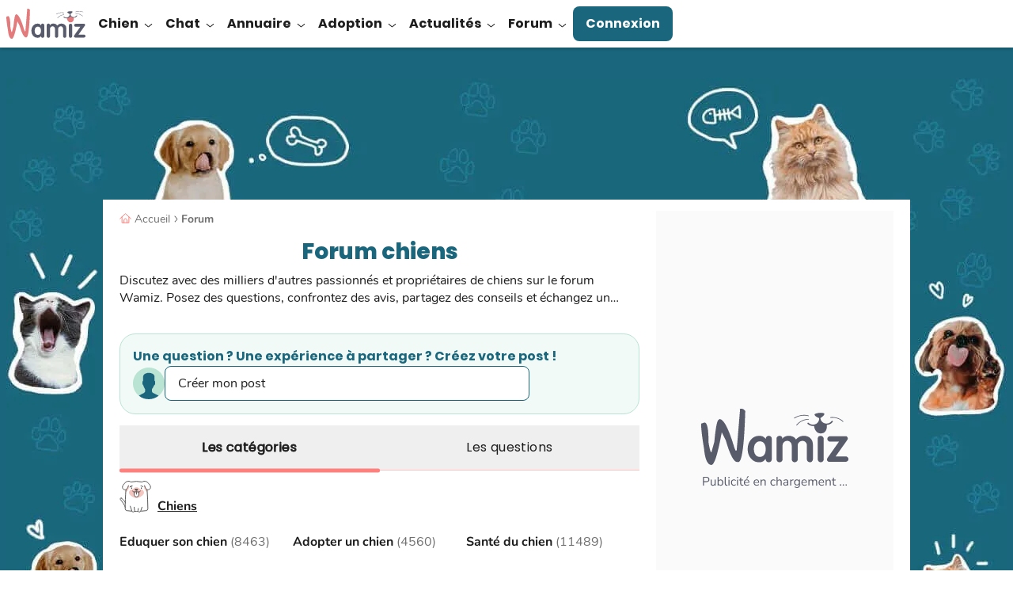

--- FILE ---
content_type: text/html; charset=UTF-8
request_url: https://wamiz.com/chiens/forum/
body_size: 49228
content:
<!DOCTYPE html>
    <html xmlns:og="http://ogp.me/ns#" lang="fr"
          data-app="front"
          data-website-id="fr"
          class="skyscrapers-ads  ">
        <head>
            
            <meta charset="UTF-8">
            <meta name="viewport" content="width=device-width, initial-scale=1.0">
            <title>Forum chien et chiot</title>
            <script>performance.mark('TTP')</script>

            
                        <link rel="preconnect" href="https://cdn.wamiz.fr" crossorigin>
            <link rel="preconnect" href="https://cdn.wamiz.fr">

                            <link rel="preconnect" href="https://scripts.opti-digital.com">
                        
                        <link rel="preload" href="https://cdn.wamiz.fr/assets/fonts/Poppins-SemiBold.woff2" as="font" type="font/woff2" crossorigin>
            <link rel="preload" href="https://cdn.wamiz.fr/assets/fonts/nunito-v9-latin_latin-ext-regular.woff2" as="font" type="font/woff2" crossorigin>

                            <style id="__critical_css__">button,input,select{color:inherit;font-family:inherit;font-feature-settings:inherit;font-size:100%;font-variation-settings:inherit;font-weight:inherit;letter-spacing:inherit;line-height:inherit;margin:0;padding:0}.tw-top-\[2px\]{top:2px}.tw-order-3{order:3}.tw-col-span-2{grid-column:span 2/span 2}.tw-mx-0{margin-left:0;margin-right:0}.tw-my-md{margin-bottom:1.6rem;margin-top:1.6rem}.\!tw-mb-0{margin-bottom:0!important}.tw-mb-4{margin-bottom:2.1rem}.tw-ml-1{margin-left:.35rem}.tw-ml-3{margin-left:1.4rem}.tw-mr-sm{margin-right:.8rem}.tw-mt-5{margin-top:4.5rem}.tw-line-clamp-2{display:-webkit-box;overflow:hidden;-webkit-box-orient:vertical;-webkit-line-clamp:2}.tw-h-\[\.5rem\]{height:.5rem}.tw-h-\[1px\]{height:1px}.tw-h-\[2rem\]{height:2rem}.tw-min-h-\[5\.6rem\]{min-height:5.6rem}.tw-w-1\/2{width:50%}.tw-max-w-\[46\.1rem\]{max-width:46.1rem}.tw-basis-0{flex-basis:0}.-tw-translate-y-1\/2{transform:translate(var(--tw-translate-x),var(--tw-translate-y)) rotate(var(--tw-rotate)) skew(var(--tw-skew-x)) skewY(var(--tw-skew-y)) scaleX(var(--tw-scale-x)) scaleY(var(--tw-scale-y));--tw-translate-y:-50%}.tw-translate-x-1{--tw-translate-x:.35rem}.tw--rotate-45,.tw-translate-x-1{transform:translate(var(--tw-translate-x),var(--tw-translate-y)) rotate(var(--tw-rotate)) skew(var(--tw-skew-x)) skewY(var(--tw-skew-y)) scaleX(var(--tw-scale-x)) scaleY(var(--tw-scale-y))}.tw--rotate-45{--tw-rotate:-45deg}.tw-items-end{align-items:flex-end}.tw-justify-end{justify-content:flex-end}.tw-gap-md{gap:1.6rem}.tw-space-x-3>:not([hidden])~:not([hidden]){--tw-space-x-reverse:0;margin-left:calc(1.4rem*(1 - var(--tw-space-x-reverse)));margin-right:calc(1.4rem*var(--tw-space-x-reverse))}.tw-space-y-2>:not([hidden])~:not([hidden]){--tw-space-y-reverse:0;margin-bottom:calc(.8rem*var(--tw-space-y-reverse));margin-top:calc(.8rem*(1 - var(--tw-space-y-reverse)))}.tw-space-y-4>:not([hidden])~:not([hidden]){--tw-space-y-reverse:0;margin-bottom:calc(2.1rem*var(--tw-space-y-reverse));margin-top:calc(2.1rem*(1 - var(--tw-space-y-reverse)))}.tw-self-center{align-self:center}.tw-rounded-1{border-radius:.4rem}.tw-rounded-\[10px\]{border-radius:10px}.tw-rounded-\[1rem\]{border-radius:1rem}.tw-rounded-\[2rem\]{border-radius:2rem}.\!tw-border-0{border-width:0!important}.tw-border-0{border-width:0}.tw-border-blue\/20{border-color:#1a677d33}.tw-border-green{--tw-border-opacity:1;border-color:rgb(185 228 211/var(--tw-border-opacity))}.tw-bg-corail{--tw-bg-opacity:1;background-color:rgb(255 128 124/var(--tw-bg-opacity))}.tw-bg-corail\/50{background-color:#ff807c80}.tw-bg-grey\/40{background-color:#ddd6}.tw-p-md{padding:1.6rem}.\!tw-py-1{padding-bottom:.35rem!important;padding-top:.35rem!important}.tw-px-3{padding-left:1.4rem;padding-right:1.4rem}.\!tw-pr-\[3\.4rem\]{padding-right:3.4rem!important}.\!tw-text-\[1\.4rem\]{font-size:1.4rem!important}.tw-text-\[2\.1rem\]{font-size:2.1rem}.tw-font-extrabold{font-weight:800}.tw-font-medium{font-weight:500}.tw-leading-\[2\.6rem\]{line-height:2.6rem}.tw-leading-none{line-height:1}.tw-leading-tight{line-height:1.25}.tw-tracking-wide{letter-spacing:.025em}.\!tw-text-onSurface{--tw-text-opacity:1!important;color:rgb(29 29 29/var(--tw-text-opacity))!important}.tw-underline-offset-2{text-underline-offset:2px}.tw-antialiased{-webkit-font-smoothing:antialiased;-moz-osx-font-smoothing:grayscale}.tw-opacity-0{opacity:0}.tw-square-2{height:4rem;max-height:4rem;max-width:4rem;width:4rem}.tw-square-\[1\.6rem\]{height:1.6rem;max-height:1.6rem;max-width:1.6rem;width:1.6rem}.tw-square-\[2rem\]{height:2rem;max-height:2rem;max-width:2rem;width:2rem}.tw-text-stroke-\[0\.08rem\]{-webkit-text-stroke:.08rem}.media-body{flex:1}.btn-filter{font-weight:400;outline:.1rem solid #ddd;outline-offset:-1px}.btn-filter:after{color:#707070}.pagination{align-items:center;display:flex;justify-content:center;z-index:5}.page-item,.pagination{position:relative}.page-link{border-style:solid;border-width:1px;--tw-border-opacity:1;border-color:rgb(221 221 221/var(--tw-border-opacity));--tw-bg-opacity:1;background-color:rgb(255 255 255/var(--tw-bg-opacity));--tw-text-opacity:1;color:rgb(88 91 106/var(--tw-text-opacity));display:block;font-size:2rem;line-height:1.25;margin-left:.5rem;min-width:4.2rem;padding:.7rem .5rem;text-align:center}.page-link-icon{font-size:1rem;height:1rem;width:.5rem}.page-link-icon:after,.page-link-icon:before{right:0}.page-link--toggler{align-items:center;-webkit-appearance:none;appearance:none;display:flex}.page-list{border-style:solid;border-width:1px;--tw-border-opacity:1;border-color:rgb(250 250 250/var(--tw-border-opacity));--tw-bg-opacity:1;background-color:rgb(255 255 255/var(--tw-bg-opacity));bottom:calc(100% + .7rem);display:none;left:.5rem;position:absolute;right:0;z-index:2}.page-list .page-link{border:0;margin-left:0;padding-left:2rem;text-align:left}.form-input--search{background:url(/build/images/search.4587a5e2.svg) no-repeat;background-position:1.5rem 1.7rem;background-size:1.5rem 1.5rem;padding-left:4.5rem}.before\:tw-rounded-bl-\[1rem\]:before{border-bottom-left-radius:1rem;content:var(--tw-content)}.before\:tw-rounded-tl-\[1rem\]:before{border-top-left-radius:1rem;content:var(--tw-content)}.after\:tw-rounded-bl-\[1rem\]:after{border-bottom-left-radius:1rem;content:var(--tw-content)}.after\:tw-rounded-tl-\[1rem\]:after{border-top-left-radius:1rem;content:var(--tw-content)}.ba\:tw-absolute:before{position:absolute}.ba\:tw-inset-0:before{inset:0}.ba\:tw-content-\[\'\'\]:before{--tw-content:"";content:var(--tw-content)}.ba\:tw-absolute:after{position:absolute}.ba\:tw-inset-0:after{inset:0}.ba\:tw-content-\[\'\'\]:after{--tw-content:"";content:var(--tw-content)}button,input,textarea{color:inherit;font-family:inherit;font-feature-settings:inherit;font-size:100%;font-variation-settings:inherit;font-weight:inherit;letter-spacing:inherit;line-height:inherit;margin:0;padding:0}.tw-top-\[0\.2rem\]{top:.2rem}.tw-z-30{z-index:30}.\!tw-mb-1{margin-bottom:.35rem!important}.\!tw-mb-2{margin-bottom:.8rem!important}.\!tw-hidden{display:none!important}.tw-gap-sm{gap:.8rem}.tw-gap-x-6{-moz-column-gap:6rem;column-gap:6rem}.tw-bg-lightGreen{--tw-bg-opacity:1;background-color:rgb(241 250 246/var(--tw-bg-opacity))}.tw-p-sm{padding:.8rem}.tw-px-md{padding-left:1.6rem;padding-right:1.6rem}.tw-text-\[2rem\]{font-size:2rem}.tw-shadow-md{--tw-shadow:0px 4px 4px 0px #1d1d1d1a;--tw-shadow-colored:0px 4px 4px 0px var(--tw-shadow-color);box-shadow:var(--tw-ring-offset-shadow,0 0 #0000),var(--tw-ring-shadow,0 0 #0000),var(--tw-shadow)}.icon{display:inline-block;max-height:100%;max-width:100%}.tw-banner-forum-collapsed .banner-forum-collapsed\:tw-opacity-0{opacity:0}button,input{color:inherit;font-family:inherit;font-feature-settings:inherit;font-size:100%;font-variation-settings:inherit;font-weight:inherit;letter-spacing:inherit;line-height:inherit;margin:0;padding:0}button{text-transform:none}.tw-top-\[\.1rem\]{top:.1rem}.tw-col-span-full{grid-column:1/-1}.tw-my-3{margin-bottom:1.4rem;margin-top:1.4rem}.tw-mb-2{margin-bottom:.8rem}.tw-mb-3{margin-bottom:1.4rem}.tw-ml-\[10\%\]{margin-left:10%}.tw-mt-3{margin-top:1.4rem}.tw-h-\[60rem\]{height:60rem}.tw-max-w-full{max-width:100%}.tw-flex-row{flex-direction:row}.tw-items-baseline{align-items:baseline}.tw-gap-2{gap:.8rem}.tw-gap-3{gap:1.4rem}.tw-space-y-3>:not([hidden])~:not([hidden]){--tw-space-y-reverse:0;margin-bottom:calc(1.4rem*var(--tw-space-y-reverse));margin-top:calc(1.4rem*(1 - var(--tw-space-y-reverse)))}.tw-break-words{overflow-wrap:break-word}.tw-rounded-\[\.8rem\]{border-radius:.8rem}.tw-border-l-2{border-left-width:2px}.tw-border-green\/30{border-color:#b9e4d34d}.tw-border-l-corail\/60{border-left-color:#ff807c99}.tw-bg-\[\#a80f0f\]{--tw-bg-opacity:1;background-color:rgb(168 15 15/var(--tw-bg-opacity))}.tw-p-0{padding:0}.tw-p-2{padding:.8rem}.tw-text-right{text-align:right}.\!tw-text-\[1\.6rem\],.\!tw-text-base{font-size:1.6rem!important}.tw-text-1{font-size:1.3rem}.tw-italic{font-style:italic}.tw-leading-7{line-height:1.75rem}.tw-underline{text-decoration-line:underline}.tw-shadow-\[0px_4px_4px_0px_rgba\(26\,103\,125\,0\.1\)\]{--tw-shadow:0px 4px 4px 0px #1a677d1a;--tw-shadow-colored:0px 4px 4px 0px var(--tw-shadow-color);box-shadow:var(--tw-ring-offset-shadow,0 0 #0000),var(--tw-ring-shadow,0 0 #0000),var(--tw-shadow)}.tw-square-\[4rem\]{height:4rem;max-height:4rem;max-width:4rem;width:4rem}.tw-hyphens-auto{-webkit-hyphens:auto;hyphens:auto}body,ol,p,ul{margin:0;padding:0}.ck-content{color:var(--ck-content-font-color);font-family:var(--ck-content-font-family);font-size:var(--ck-content-font-size);line-height:var(--ck-content-line-height);word-break:var(--ck-content-word-break);--ck-color-image-caption-background:#0000;--ck-color-image-caption-text:#707070;font-family:Nunito,Nunito-Arial-Fallback,sans-serif;font-size:1.6rem;line-height:2.25rem;position:relative;-webkit-font-smoothing:antialiased}.ck-content p{margin:1.4rem 0 .35rem}.ck-content>:first-child{margin-top:0}.ad-wrapper{text-align:center}*,:after,:before{border:0 solid;box-sizing:border-box}:after,:before{--tw-content:""}html{line-height:1.5;-webkit-text-size-adjust:100%;font-family:ui-sans-serif,system-ui,sans-serif,Apple Color Emoji,Segoe UI Emoji,Segoe UI Symbol,Noto Color Emoji;font-feature-settings:normal;font-variation-settings:normal;-moz-tab-size:4;tab-size:4}body{line-height:inherit;margin:0}h1{font-size:inherit;font-weight:inherit}a{text-decoration:inherit}b{font-weight:bolder}button,input,select,textarea{color:inherit;font-family:inherit;font-feature-settings:inherit;font-size:100%;font-variation-settings:inherit;font-weight:inherit;letter-spacing:inherit;line-height:inherit;margin:0;padding:0}button,select{text-transform:none}button{-webkit-appearance:button;background-color:initial;background-image:none}::-webkit-inner-spin-button,::-webkit-outer-spin-button{height:auto}::-webkit-search-decoration{-webkit-appearance:none}::-webkit-file-upload-button{-webkit-appearance:button;font:inherit}h1,ol,p,ul{margin:0}ol,ul{list-style:none;padding:0}textarea{resize:vertical}iframe,img,svg{display:block;vertical-align:middle}img{height:auto;max-width:100%}*,:after,:before{--tw-border-spacing-x:0;--tw-border-spacing-y:0;--tw-translate-x:0;--tw-translate-y:0;--tw-rotate:0;--tw-skew-x:0;--tw-skew-y:0;--tw-scale-x:1;--tw-scale-y:1;--tw-pan-x: ;--tw-pan-y: ;--tw-pinch-zoom: ;--tw-scroll-snap-strictness:proximity;--tw-gradient-from-position: ;--tw-gradient-via-position: ;--tw-gradient-to-position: ;--tw-ordinal: ;--tw-slashed-zero: ;--tw-numeric-figure: ;--tw-numeric-spacing: ;--tw-numeric-fraction: ;--tw-ring-inset: ;--tw-ring-offset-width:0px;--tw-ring-offset-color:#fff;--tw-ring-color:#3b82f680;--tw-ring-offset-shadow:0 0 #0000;--tw-ring-shadow:0 0 #0000;--tw-shadow:0 0 #0000;--tw-shadow-colored:0 0 #0000;--tw-blur: ;--tw-brightness: ;--tw-contrast: ;--tw-grayscale: ;--tw-hue-rotate: ;--tw-invert: ;--tw-saturate: ;--tw-sepia: ;--tw-drop-shadow: ;--tw-backdrop-blur: ;--tw-backdrop-brightness: ;--tw-backdrop-contrast: ;--tw-backdrop-grayscale: ;--tw-backdrop-hue-rotate: ;--tw-backdrop-invert: ;--tw-backdrop-opacity: ;--tw-backdrop-saturate: ;--tw-backdrop-sepia: ;--tw-contain-size: ;--tw-contain-layout: ;--tw-contain-paint: ;--tw-contain-style: }::backdrop{--tw-border-spacing-x:0;--tw-border-spacing-y:0;--tw-translate-x:0;--tw-translate-y:0;--tw-rotate:0;--tw-skew-x:0;--tw-skew-y:0;--tw-scale-x:1;--tw-scale-y:1;--tw-pan-x: ;--tw-pan-y: ;--tw-pinch-zoom: ;--tw-scroll-snap-strictness:proximity;--tw-gradient-from-position: ;--tw-gradient-via-position: ;--tw-gradient-to-position: ;--tw-ordinal: ;--tw-slashed-zero: ;--tw-numeric-figure: ;--tw-numeric-spacing: ;--tw-numeric-fraction: ;--tw-ring-inset: ;--tw-ring-offset-width:0px;--tw-ring-offset-color:#fff;--tw-ring-color:#3b82f680;--tw-ring-offset-shadow:0 0 #0000;--tw-ring-shadow:0 0 #0000;--tw-shadow:0 0 #0000;--tw-shadow-colored:0 0 #0000;--tw-blur: ;--tw-brightness: ;--tw-contrast: ;--tw-grayscale: ;--tw-hue-rotate: ;--tw-invert: ;--tw-saturate: ;--tw-sepia: ;--tw-drop-shadow: ;--tw-backdrop-blur: ;--tw-backdrop-brightness: ;--tw-backdrop-contrast: ;--tw-backdrop-grayscale: ;--tw-backdrop-hue-rotate: ;--tw-backdrop-invert: ;--tw-backdrop-opacity: ;--tw-backdrop-saturate: ;--tw-backdrop-sepia: ;--tw-contain-size: ;--tw-contain-layout: ;--tw-contain-paint: ;--tw-contain-style: }.tw-container{margin-left:auto;margin-right:auto;width:100%}.tw-fixed{position:fixed}.tw-relative{position:relative}.tw-sticky{position:sticky}.-tw-top-\[\.2rem\]{top:-.2rem}.tw-bottom-0{bottom:0}.tw-left-0{left:0}.tw-top-0{top:0}.tw-top-\[26rem\]{top:26rem}.tw-top-\[5rem\]{top:5rem}.tw-z-40{z-index:40}.tw-z-\[1\]{z-index:1}.tw-z-\[35\]{z-index:35}.tw-order-1{order:1}.tw-order-2{order:2}.tw-order-last{order:9999}.\!tw-mx-0{margin-left:0!important;margin-right:0!important}.-tw-mx-3{margin-left:-1.4rem;margin-right:-1.4rem}.tw--mx-2{margin-left:-.8rem;margin-right:-.8rem}.tw-mx-3{margin-left:1.4rem;margin-right:1.4rem}.tw-mx-auto{margin-left:auto;margin-right:auto}.-tw-ml-\[2rem\]{margin-left:-2rem}.tw-mb-1{margin-bottom:.35rem}.tw-ml-2{margin-left:.8rem}.tw-mr-1{margin-right:.35rem}.tw-mr-2{margin-right:.8rem}.tw-mr-4{margin-right:2.1rem}.tw-mr-\[3\.5rem\]{margin-right:3.5rem}.tw-mt-1{margin-top:.35rem}.tw-mt-4{margin-top:2.1rem}.tw-mt-\[1rem\]{margin-top:1rem}.tw-mt-auto{margin-top:auto}.tw-block{display:block}.tw-inline-block{display:inline-block}.tw-flex{display:flex}.tw-inline-flex{display:inline-flex}.tw-grid{display:grid}.tw-hidden{display:none}.tw-h-\[0\.2rem\]{height:.2rem}.tw-h-\[1\.15rem\]{height:1.15rem}.tw-h-\[1\.5rem\]{height:1.5rem}.tw-h-\[3\.2rem\]{height:3.2rem}.tw-h-\[calc\(100\%_-_5rem\)\]{height:calc(100% - 5rem)}.tw-h-full{height:100%}.tw-h-headerMobile{height:5rem}.tw-max-h-0{max-height:0}.tw-min-h-\[27\.5rem\]{min-height:27.5rem}.tw-min-h-\[40rem\]{min-height:40rem}.tw-w-\[\.8rem\]{width:.8rem}.tw-w-\[3\.2rem\]{width:3.2rem}.tw-w-\[5rem\]{width:5rem}.tw-w-auto{width:auto}.tw-w-full{width:100%}.\!tw-min-w-auto{min-width:auto!important}.tw-min-w-\[16rem\]{min-width:16rem}.tw-max-w-\[140rem\]{max-width:140rem}.tw-max-w-\[85\%\]{max-width:85%}.tw-flex-shrink-0,.tw-shrink-0{flex-shrink:0}.tw-flex-grow,.tw-grow{flex-grow:1}.tw-grow-0{flex-grow:0}.tw--translate-x-\[100\%\]{--tw-translate-x:-100%}.tw--translate-x-\[100\%\],.tw-rotate-0{transform:translate(var(--tw-translate-x),var(--tw-translate-y)) rotate(var(--tw-rotate)) skew(var(--tw-skew-x)) skewY(var(--tw-skew-y)) scaleX(var(--tw-scale-x)) scaleY(var(--tw-scale-y))}.tw-rotate-0{--tw-rotate:0deg}.tw-rotate-180{--tw-rotate:180deg}.tw-rotate-180,.tw-transform{transform:translate(var(--tw-translate-x),var(--tw-translate-y)) rotate(var(--tw-rotate)) skew(var(--tw-skew-x)) skewY(var(--tw-skew-y)) scaleX(var(--tw-scale-x)) scaleY(var(--tw-scale-y))}.tw-list-disc{list-style-type:disc}.tw-grid-rows-\[auto_1fr\]{grid-template-rows:auto 1fr}.tw-flex-col{flex-direction:column}.tw-flex-wrap{flex-wrap:wrap}.tw-items-start{align-items:flex-start}.tw-items-center{align-items:center}.tw-justify-start{justify-content:flex-start}.tw-justify-center{justify-content:center}.tw-justify-between{justify-content:space-between}.tw-gap-1{gap:.35rem}.tw-gap-x-1{-moz-column-gap:.35rem;column-gap:.35rem}.tw-self-start{align-self:flex-start}.tw-self-end{align-self:flex-end}.tw-overflow-hidden{overflow:hidden}.tw-overflow-y-auto{overflow-y:auto}.tw-overflow-ellipsis{text-overflow:ellipsis}.tw-whitespace-nowrap{white-space:nowrap}.tw-rounded-2{border-radius:.8rem}.tw-rounded-4{border-radius:3.2rem}.tw-rounded-full{border-radius:9999px}.tw-border{border-width:1px}.tw-border-2{border-width:2px}.tw-border-b{border-bottom-width:1px}.tw-border-t{border-top-width:1px}.tw-border-solid{border-style:solid}.tw-border-blue{--tw-border-opacity:1;border-color:rgb(26 103 125/var(--tw-border-opacity))}.tw-border-transparent{border-color:#0000}.tw-border-b-grey{--tw-border-opacity:1;border-bottom-color:rgb(221 221 221/var(--tw-border-opacity))}.tw-border-t-grey{--tw-border-opacity:1;border-top-color:rgb(221 221 221/var(--tw-border-opacity))}.tw-bg-blue{--tw-bg-opacity:1;background-color:rgb(26 103 125/var(--tw-bg-opacity))}.tw-bg-blueLight{--tw-bg-opacity:1;background-color:rgb(34 153 187/var(--tw-bg-opacity))}.tw-bg-lightGrey{--tw-bg-opacity:1;background-color:rgb(250 250 250/var(--tw-bg-opacity))}.tw-bg-surface{--tw-bg-opacity:1;background-color:rgb(255 255 255/var(--tw-bg-opacity))}.\!tw-p-4{padding:2.1rem!important}.tw-p-3{padding:1.4rem}.\!tw-px-3{padding-left:1.4rem!important;padding-right:1.4rem!important}.tw-px-2{padding-left:.8rem;padding-right:.8rem}.tw-px-5{padding-left:4.5rem;padding-right:4.5rem}.tw-px-\[3\.2rem\]{padding-left:3.2rem;padding-right:3.2rem}.tw-py-1{padding-bottom:.35rem;padding-top:.35rem}.tw-py-2{padding-bottom:.8rem;padding-top:.8rem}.tw-py-3{padding-top:1.4rem}.tw-pb-3,.tw-py-3{padding-bottom:1.4rem}.tw-pl-4{padding-left:2.1rem}.tw-pt-3{padding-top:1.4rem}.tw-text-center{text-align:center}.tw-font-poppins{font-family:Poppins,Poppins-Arial-Fallback,sans-serif}.\!tw-text-base{font-size:1.6rem!important}.tw-text-2{font-size:1.5rem}.tw-text-4{font-size:1.8rem}.tw-text-\[\.7rem\]{font-size:.7rem}.tw-text-\[1\.2rem\]{font-size:1.2rem}.tw-text-\[1\.4rem\]{font-size:1.4rem}.tw-text-base{font-size:1.6rem}.tw-font-bold{font-weight:700}.tw-font-normal{font-weight:400}.tw-uppercase{text-transform:uppercase}.tw-leading-8{line-height:2rem}.tw-leading-9{line-height:2.25rem}.tw-leading-normal{line-height:1.5}.\!tw-tracking-normal{letter-spacing:0!important}.tw-tracking-\[\.05em\]{letter-spacing:.05em}.tw-tracking-\[\.16rem\]{letter-spacing:.16rem}.tw-tracking-normal{letter-spacing:0}.tw-text-blue{--tw-text-opacity:1;color:rgb(26 103 125/var(--tw-text-opacity))}.tw-text-blueGrey{--tw-text-opacity:1;color:rgb(88 91 106/var(--tw-text-opacity))}.tw-text-darkGrey{--tw-text-opacity:1;color:rgb(112 112 112/var(--tw-text-opacity))}.tw-text-onSurface{--tw-text-opacity:1;color:rgb(29 29 29/var(--tw-text-opacity))}.tw-text-surface{--tw-text-opacity:1;color:rgb(255 255 255/var(--tw-text-opacity))}.tw-shadow-buttonGallery{--tw-shadow:0px 2px 4px 0px #0003;--tw-shadow-colored:0px 2px 4px 0px var(--tw-shadow-color);box-shadow:var(--tw-ring-offset-shadow,0 0 #0000),var(--tw-ring-shadow,0 0 #0000),var(--tw-shadow)}.tw-square-1{height:2.4rem;max-height:2.4rem;max-width:2.4rem;width:2.4rem}.tw-square-3{height:4.8rem;max-height:4.8rem;max-width:4.8rem;width:4.8rem}.tw-square-\[5\.4rem\]{height:5.4rem;max-height:5.4rem;max-width:5.4rem;width:5.4rem}.embed-responsive{display:block;overflow:hidden;padding:0;position:relative;width:100%}.embed-responsive:before{content:"";display:block}.embed-responsive .embed-responsive-item,.embed-responsive embed,.embed-responsive iframe,.embed-responsive object,.embed-responsive video{border:0;bottom:0;height:100%;left:0;position:absolute;top:0;width:100%}.embed-responsive-21by9:before{padding-top:42.85714286%}.embed-responsive-16by9:before{padding-top:56.25%}.embed-responsive-4by3:before{padding-top:75%}.embed-responsive-16by8:before{padding-top:50%}.embed-responsive-456by292:before{padding-top:64.03508772%}.embed-responsive-2by1:before{padding-top:50%}.embed-responsive-1by2:before{padding-top:200%}.embed-responsive-1by1:before{padding-top:100%}@font-face{font-display:swap;font-family:Poppins;font-style:normal;font-weight:400;src:local("Poppins Regular"),local("Poppins-Regular"),url(https://cdn.wamiz.fr/assets/fonts/Poppins-Regular.woff2) format("woff2"),url(https://cdn.wamiz.fr/assets/fonts/Poppins-Regular.woff) format("woff")}@font-face{ascent-override:92.83%;descent-override:30.94%;font-family:Poppins-Arial-Fallback;font-style:normal;font-weight:400;line-gap-override:8.84%;size-adjust:113.11%;src:local("Arial")}@font-face{font-display:swap;font-family:Poppins;font-style:normal;font-weight:600;src:local("Poppins SemiBold"),local("Poppins-SemiBold"),url(https://cdn.wamiz.fr/assets/fonts/Poppins-SemiBold.woff2) format("woff2"),url(https://cdn.wamiz.fr/assets/fonts/Poppins-SemiBold.woff) format("woff")}@font-face{ascent-override:98.3%;descent-override:32.77%;font-family:Poppins-Arial-Fallback;font-style:normal;font-weight:600;line-gap-override:9.36%;size-adjust:106.82%;src:local("Arial Bold")}@font-face{font-display:swap;font-family:Poppins;font-style:normal;font-weight:700;src:local("Poppins Bold"),local("Poppins-Bold"),url(https://cdn.wamiz.fr/assets/fonts/poppins-v5-latin_latin-ext-700.woff2) format("woff2"),url(https://cdn.wamiz.fr/assets/fonts/poppins-v5-latin_latin-ext-700.woff) format("woff")}@font-face{ascent-override:97.23%;descent-override:32.41%;font-family:Poppins-Arial-Fallback;font-style:normal;font-weight:700;line-gap-override:9.26%;size-adjust:107.99%;src:local("Arial Bold")}@font-face{font-display:swap;font-family:Poppins;font-style:normal;font-weight:800;src:local("Poppins ExtraBold"),local("Poppins-ExtraBold"),url(https://cdn.wamiz.fr/assets/fonts/Poppins-ExtraBold.woff2) format("woff2"),url(https://cdn.wamiz.fr/assets/fonts/Poppins-ExtraBold.woff) format("woff")}@font-face{ascent-override:96.13%;descent-override:32.04%;font-family:Poppins-Arial-Fallback;font-style:normal;font-weight:800;line-gap-override:9.16%;size-adjust:109.23%;src:local("Arial Bold")}@font-face{font-display:swap;font-family:Nunito;font-style:normal;font-weight:400;src:local("Nunito Regular"),local("Nunito-Regular"),url(https://cdn.wamiz.fr/assets/fonts/nunito-v9-latin_latin-ext-regular.woff2) format("woff2"),url(https://cdn.wamiz.fr/assets/fonts/nunito-v9-latin_latin-ext-regular.woff) format("woff")}@font-face{ascent-override:99.89%;descent-override:34.88%;font-family:Nunito-Arial-Fallback;font-style:normal;font-weight:400;line-gap-override:0%;size-adjust:101.21%;src:local("Arial")}@font-face{font-display:swap;font-family:Nunito;font-style:normal;font-weight:600;src:local("Nunito Medium"),local("Nunito-Medium"),url(https://cdn.wamiz.fr/assets/fonts/Nunito-Medium.woff2) format("woff2"),url(https://cdn.wamiz.fr/assets/fonts/Nunito-Medium.woff) format("woff")}@font-face{ascent-override:106.68%;descent-override:37.25%;font-family:Nunito-Arial-Fallback;font-style:normal;font-weight:600;line-gap-override:0%;size-adjust:94.77%;src:local("Arial Bold")}@font-face{font-display:swap;font-family:Nunito;font-style:normal;font-weight:700;src:local("Nunito Bold"),local("Nunito-Bold"),url(https://cdn.wamiz.fr/assets/fonts/Nunito-Bold.woff2) format("woff2"),url(https://cdn.wamiz.fr/assets/fonts/Nunito-Bold.woff) format("woff")}@font-face{ascent-override:103.6%;descent-override:36.17%;font-family:Nunito-Arial-Fallback;font-style:normal;font-weight:700;line-gap-override:0%;size-adjust:94.49%;src:local("Arial Bold")}.icss-base{display:inline-block;position:relative;vertical-align:middle;width:1em}.icss-base:after,.icss-base:before{border-width:0;box-sizing:border-box;content:"";position:absolute}.icss-caret-down{transform:rotate(90deg)}.icss-caret-down:after,.icss-caret-down:before,.icss-caret-right:after,.icss-caret-right:before{bottom:0;box-shadow:inset 0 0 0 32px;height:.1em;margin:auto 0;position:absolute;right:.2em;top:0;transform-origin:right;width:.6em}.icss-caret-down:before,.icss-caret-right:before{transform:rotate(50deg)}.icss-caret-down:after,.icss-caret-right:after{transform:rotate(-50deg)}.icss-success{background-color:initial;height:1em;margin:0;width:1em}.icss-success:after,.icss-success:before{background-color:currentColor;border-radius:.1em;height:.7em;left:.33em;top:.6em;transform:rotate(-135deg);transform-origin:.08em .08em;width:.16em}.icss-success:after{height:.16em;width:.43em}.icss-plus-minus{height:1em;position:relative;transform:rotate(0);transform-origin:center center;width:1em}.icss-plus-minus:after,.icss-plus-minus:before{background-color:currentColor;content:"";display:block;height:100%;left:50%;margin-left:-1px;position:absolute;width:2px}.icss-plus-minus:before{opacity:1;transform:rotate(90deg)}*{border-style:solid;border-width:0}[data-hidden]{display:none!important}:root{-webkit-font-smoothing:antialiased}html{font-size:62.5%;scroll-padding-top:55px}body{font-family:Nunito,Nunito-Arial-Fallback,sans-serif;font-size:1.6rem;--tw-text-opacity:1;color:rgb(29 29 29/var(--tw-text-opacity))}body,label,ol,p,ul{margin:0;padding:0}a{color:inherit;text-decoration:none}img{display:inline;font-size:1.4rem;line-height:1}button{-webkit-appearance:none;appearance:none;outline:none}[loading=lazy]{will-change:contents}:root{--ck-content-color-image-caption-background:#f7f7f7;--ck-content-color-image-caption-text:#333;--ck-color-image-caption-highlighted-background:#fd0}.ckeditor-loading-indicator{display:none}.ckeditor-loading textarea{min-height:238px}.ckeditor-loading .ckeditor-loading-indicator{align-items:center;background-color:#fff9;display:flex;flex-direction:column;height:100%;justify-content:center;left:0;position:absolute;top:0;width:100%;z-index:1}:root{--swiper-preloader-color:#1a677d;--swiper-pagination-color:#1a677d;--swiper-pagination-bottom:0px;--swiper-pagination-bullet-size:12px;--swiper-pagination-bullet-horizontal-gap:7px}.btn{align-items:center;background-color:initial;border:3px solid #0000;color:inherit;display:inline-flex;font-size:1.8rem;justify-content:center;line-height:2.5rem;min-width:100%;padding:.8rem;position:relative;text-align:center}[data-ad-slot]{overflow:hidden}.article-video-placeholder{left:50%;position:absolute;top:50%;transform:translate3d(-50%,-50%,0)}.website-overlay{background-color:#1d1d1d99;height:0;left:0;opacity:0;position:fixed;top:0;width:0;z-index:10}@media (max-width:1024px){.nav .nav-category-icon{display:none}.nav-item--lvl3{--tw-text-opacity:1;color:rgb(112 112 112/var(--tw-text-opacity));padding-bottom:.8rem;padding-top:.8rem}}.logo-wamiz{display:inline-block;height:5rem;width:10rem}.checkbox-input{opacity:0;position:absolute}.checkbox-label{-webkit-appearance:none;appearance:none;border-style:solid;border-width:1px;display:block;margin-top:.35rem;position:relative;width:100%;--tw-border-opacity:1;border-color:rgb(221 221 221/var(--tw-border-opacity));font-family:Nunito,Nunito-Arial-Fallback,sans-serif;font-size:1.4rem;padding:1rem 1rem 1rem 5rem;--tw-text-opacity:1;color:rgb(112 112 112/var(--tw-text-opacity))}.checkbox-label--noBorder{border-width:0}.checkbox-addon{border-style:solid;border-width:1px;position:relative;--tw-border-opacity:1;border-color:rgb(221 221 221/var(--tw-border-opacity));--tw-bg-opacity:1;background-color:rgb(255 255 255/var(--tw-bg-opacity));height:2.8rem;max-height:2.8rem;max-width:2.8rem;width:2.8rem}.checkbox-icon{left:50%;position:absolute;top:50%;--tw-translate-x:-50%;--tw-translate-y:-50%;transform:translate(var(--tw-translate-x),var(--tw-translate-y)) rotate(var(--tw-rotate)) skew(var(--tw-skew-x)) skewY(var(--tw-skew-y)) scaleX(var(--tw-scale-x)) scaleY(var(--tw-scale-y));--tw-text-opacity:1;color:rgb(112 112 112/var(--tw-text-opacity));opacity:0}.checkboxRadioSquare-input{display:none}.form-group{margin-bottom:2.1rem;position:relative}.form-group input::-webkit-inner-spin-button,.form-group input::-webkit-outer-spin-button{-webkit-appearance:none;margin:0}.form-group .icss-validation{background-color:initial;display:none;height:1em;width:1em}.form-group .icss-validation:after,.form-group .icss-validation:before{background-color:currentColor;border-radius:.1em;height:.7em;left:.33em;top:.6em;transform:rotate(-135deg);transform-origin:.08em .08em;width:.16em}.form-group .icss-validation:after{height:.16em;width:.43em}.form-input{-webkit-appearance:none;appearance:none;border-style:solid;border-width:1px;width:100%;--tw-border-opacity:1;border-color:rgb(221 221 221/var(--tw-border-opacity));font-family:Nunito,Nunito-Arial-Fallback,sans-serif;font-size:1.6rem;padding:1rem;--tw-text-opacity:1;color:rgb(112 112 112/var(--tw-text-opacity))}.form-input::-ms-clear,.form-input::-ms-reveal{display:none}textarea{min-height:130px}.form-label{color:#1d1d1d;display:inline-block;font-family:Nunito,Nunito-Arial-Fallback,sans-serif;letter-spacing:normal;line-height:1.5}.form-input-addons{align-items:center;bottom:0;color:#707070;display:flex;font-size:2rem;padding-right:1rem;position:absolute;right:.35rem;top:0}.form-input-addons .icss-caret-down{font-size:1.5rem;height:1.4rem;max-height:1.4rem;max-width:1.4rem;width:1.4rem}.lds-dual-ring{display:inline-block;height:30px;width:30px}.lds-dual-ring:after{animation:lds-dual-ring 1.2s linear infinite;border-color:#29b #0000;border-radius:50%;border-style:solid;border-width:5px;content:" ";display:block;height:26px;margin:3px;width:26px}@keyframes lds-dual-ring{0%{transform:rotate(0)}to{transform:rotate(1turn)}}.h1,h1{font-family:Poppins,Poppins-Arial-Fallback,sans-serif;font-size:2.4rem;font-weight:800;line-height:3rem;margin-bottom:.8rem;text-align:center;--tw-text-opacity:1;color:rgb(26 103 125/var(--tw-text-opacity))}.before\:tw-absolute:before{content:var(--tw-content);position:absolute}.before\:tw--top-\[0\.9rem\]:before{content:var(--tw-content);top:-.9rem}.before\:tw-right-0:before{content:var(--tw-content);right:0}.before\:tw-h-\[0\.2rem\]:before{content:var(--tw-content);height:.2rem}.before\:tw-w-full:before{content:var(--tw-content);width:100%}.before\:tw-rounded-1:before{border-radius:.4rem;content:var(--tw-content)}.before\:tw-bg-blue:before{content:var(--tw-content);--tw-bg-opacity:1;background-color:rgb(26 103 125/var(--tw-bg-opacity))}.before\:tw-delay-burger:before,.before\:tw-duration-burgerSide:before,.before\:tw-ease-linear:before,.before\:tw-transition-burgerTop:before{content:var(--tw-content)}.before\:tw-content-\[\'\'\]:before{--tw-content:"";content:var(--tw-content)}.after\:tw-absolute:after{content:var(--tw-content);position:absolute}.after\:tw--bottom-\[0\.9rem\]:after{bottom:-.9rem;content:var(--tw-content)}.after\:tw-right-0:after{content:var(--tw-content);right:0}.after\:tw-h-\[0\.2rem\]:after{content:var(--tw-content);height:.2rem}.after\:tw-w-full:after{content:var(--tw-content);width:100%}.after\:tw-rounded-1:after{border-radius:.4rem;content:var(--tw-content)}.after\:tw-bg-blue:after{--tw-bg-opacity:1;background-color:rgb(26 103 125/var(--tw-bg-opacity))}.after\:tw-bg-blue:after,.after\:tw-delay-burger:after,.after\:tw-duration-burgerSide:after,.after\:tw-ease-linear:after,.after\:tw-transition-burgerBottom:after{content:var(--tw-content)}.after\:tw-content-\[\'\'\]:after{--tw-content:"";content:var(--tw-content)}.ba\:tw-top-0:before{top:0}.ba\:tw-w-\[\.5rem\]:before{width:.5rem}.ba\:tw-top-0:after{top:0}.ba\:tw-w-\[\.5rem\]:after{width:.5rem}</style>

                        <script>
                (function (w) {
                    if ('dataLayer' in w && w.dataLayer.length !== 0) {
                        console.warn("`dataLayer` was initialized before Wamiz's dataLayer, which might lead to lost events / variables. Please ensure that those previous events / variables are set after Wamiz's dataLayer is initialized.")
                    }

                    w.dataLayer = [];
                    w.gtmDataLayer = [] || w.gtmDataLayer;

                    w.dataLayer.push = function (eventOrVariables) {
                        Array.prototype.push.apply(w.dataLayer, [eventOrVariables]);
                        w.gtmDataLayer.push(eventOrVariables);
                    }
                })(window);
            </script>

            <script>
(function() {
    const UTM_STORAGE_KEY = 'wamiz_utm_params';
    const UTM_PARAMS = ['utm_source', 'utm_medium', 'utm_campaign', 'utm_term', 'utm_content'];

    const urlParams = new URLSearchParams(window.location.search);
    const utmFromUrl = {};
    let hasUtm = false;

    UTM_PARAMS.forEach(param => {
        const value = urlParams.get(param);
        if (value) {
            utmFromUrl[param] = value;
            hasUtm = true;
        }
    });

    // Store only if we have UTM params in URL
    if (hasUtm) {
        sessionStorage.setItem(UTM_STORAGE_KEY, JSON.stringify(utmFromUrl));
    }

    // Expose getter for later use
    window.getStoredUtmParams = function() {
        try {
            return JSON.parse(sessionStorage.getItem(UTM_STORAGE_KEY)) || {};
        } catch (e) {
            return {};
        }
    };
})();
</script>

    <script>
        !function(){var i="analytics",analytics=window[i]=window[i]||[];if(!analytics.initialize)if(analytics.invoked)window.console&&console.error&&console.error("Segment snippet included twice.");else{analytics.invoked=!0;analytics.methods=["trackSubmit","trackClick","trackLink","trackForm","pageview","identify","reset","group","track","ready","alias","debug","page","screen","once","off","on","addSourceMiddleware","addIntegrationMiddleware","setAnonymousId","addDestinationMiddleware","register"];analytics.factory=function(e){return function(){if(window[i].initialized)return window[i][e].apply(window[i],arguments);var n=Array.prototype.slice.call(arguments);if(["track","screen","alias","group","page","identify"].indexOf(e)>-1){var c=document.querySelector("link[rel='canonical']");n.push({__t:"bpc",c:c&&c.getAttribute("href")||void 0,p:location.pathname,u:location.href,s:location.search,t:document.title,r:document.referrer})}n.unshift(e);analytics.push(n);return analytics}};for(var n=0;n<analytics.methods.length;n++){var key=analytics.methods[n];analytics[key]=analytics.factory(key)}analytics.load=function(key,n){var t=document.createElement("script");t.type="text/javascript";t.async=!0;t.setAttribute("data-global-segment-analytics-key",i);t.src="https://evs.cdp.wamiz.fr/o6HfbKs4ZZfTaXfiPYHJcz/myL99SCxJ3YYcJHL4nJu2V.min.js";var r=document.getElementsByTagName("script")[0];r.parentNode.insertBefore(t,r);analytics._loadOptions=n};analytics._writeKey="1i1KzGX0FgaHH87JpzMXLf3uicO5AbDU";analytics._cdn = "https://evs.cdp.wamiz.fr";analytics.SNIPPET_VERSION="5.2.1";
            // Prevent multiple calls to `analytics.load`
            let loaded = false;
            window.initSegment = ({ segmentIsConsented, mixpanelIsConsented, brazeIsConsented }) => {

                if(segmentIsConsented && false === loaded) {
                    loaded = true;
                    window.analytics = analytics;
                    analytics.load("1i1KzGX0FgaHH87JpzMXLf3uicO5AbDU", {
                        integrations: {
                            'Mixpanel (Actions)': mixpanelIsConsented,
                            'Braze Web Mode (Actions)': brazeIsConsented,
                            "Segment.io": {
                                deliveryStrategy: {
                                    config: {
                                        keepalive: true
                                    }
                                }
                            }
                        }
                  });

                } else {
                    loaded = false;
                                        console.warn('Segment Analytics is not enabled or not consented.');
                    window.analytics = new Proxy({}, {
                        get(target, prop, receiver) {
                              return function () {
                                  console.log('ℹ️ Segment Analytics (not consented): Fallback method "' + prop + '" has been called with the following arguments:\n', ...arguments);
                              };
                        },
                    });
                }

            }
        }}();
    </script>


<script>
    window.WamizAnalytics = {
        pageEventSent: false,
        pendingEvents: [], // Queue pour les événements qui arrivent avant l'initialisation
        isVendorIgnored(vendor, options = {}) {
            return Boolean(options.ignoredVendors?.includes(vendor));
        },
        init({ segmentIsConsented, mixpanelIsConsented, brazeIsConsented }) {
            window.initSegment({
              segmentIsConsented: segmentIsConsented,
              mixpanelIsConsented: mixpanelIsConsented,
              brazeIsConsented: brazeIsConsented
             });

                            if (!window.localStorage.getItem('ajs_anonymous_id')) {
                                            this.identify();
                                    }
            
            if (!this.pageEventSent) {
                this.page();
            }

            // Traiter les événements en attente
            if (this.pendingEvents.length > 0) {
                this.pendingEvents.forEach(({ event, properties }) => {
                    this.track(event, properties);
                });
                this.pendingEvents = [];
            }
        },

        identify({ userId, email } = { userId: null, email: null }, options = {}) {
            window.didomiOnReady = window.didomiOnReady || [];
            window.didomiOnReady.push(() => {
                const dataLayerAttributes = window.dataLayer[0];
                const baseProperties = this._getBaseProperties(dataLayerAttributes);

                if (userId !== null && email !== null) {
                    window.analytics.identify(userId, { email, ...baseProperties });
                } else {
                    window.analytics.identify(baseProperties);
                }
            });
        },

        track(event, { segment: segmentProperties = {}, ...properties} = {}) {
            // Si WamizAnalytics n'est pas encore initialisé, stocker l'événement
            if (!window.analytics) {
                this.pendingEvents.push({ event, properties: { segment: segmentProperties, ...properties } });
                console.log('WamizAnalytics not ready, event queued:', event);
                return;
            }

            window.didomiOnReady = window.didomiOnReady || [];
            window.didomiOnReady.push(() => {
                setTimeout(() => {
                    const dataLayerAttributes = window.dataLayer[0];
                    const baseProperties = this._getBaseProperties(dataLayerAttributes);

                    // Vérification de sécurité pour éviter les erreurs si Segment n'est pas initialisé
                    if (window.analytics && typeof window.analytics.track === 'function') {
                        window.analytics.track(event, {
                            ...properties,
                            ...segmentProperties,
                            ...baseProperties,
                        });
                    } else {
                        console.error('Segment Analytics not ready yet, event not tracked:', event, properties);
                    }
                }, 0)
            });
        },

        page() {
            window.didomiOnReady = window.didomiOnReady || [];
            window.didomiOnReady.push(() => {
                const dataLayerAttributes = window.dataLayer[0];
                const baseProperties = this._getBaseProperties(dataLayerAttributes);
                const pageType = this._getPageType(dataLayerAttributes);

                // Get stored UTM params if not in current URL
                const storedUtm = window.getStoredUtmParams ? window.getStoredUtmParams() : {};
                const currentUrlParams = new URLSearchParams(window.location.search);
                const utmContext = {};

                // Use stored UTM if not present in current URL
                ['utm_source', 'utm_medium', 'utm_campaign', 'utm_term', 'utm_content'].forEach(param => {
                    if (!currentUrlParams.get(param) && storedUtm[param]) {
                        utmContext[param] = storedUtm[param];
                    }
                });

                // Build campaign context for Segment if we have stored UTM params
                const options = Object.keys(utmContext).length > 0 ? {
                    context: {
                        campaign: {
                            source: utmContext.utm_source,
                            medium: utmContext.utm_medium,
                            name: utmContext.utm_campaign,
                            term: utmContext.utm_term,
                            content: utmContext.utm_content,
                        }
                    }
                } : {};

                window.analytics?.page(pageType, {
                    ...baseProperties,
                    ...this._getTrackingProperties(dataLayerAttributes),
                }, options);
            });

            this.pageEventSent = true;
        },

        getConsent() {
            const userStatus = Didomi.getUserStatus();
            const enabledPurposeConsent = userStatus.purposes.consent.enabled;
            const enabledVendorConsent = userStatus.vendors.consent.enabled;
            const isSegmentConsented = enabledPurposeConsent.includes("cookies")
                && enabledPurposeConsent.includes("select_basic_ads")
                && enabledPurposeConsent.includes("create_ads_profile")
                && enabledPurposeConsent.includes("select_personalized_ads")
                && enabledPurposeConsent.includes("measure_ad_performance")
                && enabledPurposeConsent.includes("improve_products")
                && enabledPurposeConsent.includes("market_research")
                && enabledPurposeConsent.includes("create_content_profile")
                && enabledPurposeConsent.includes("select_personalized_content")
                && enabledPurposeConsent.includes("measure_content_performance")
                && enabledPurposeConsent.includes("use_limited_data_to_select_content")
                && enabledVendorConsent.includes("c:segment");
            const isMixpanelConsented = enabledPurposeConsent.includes("cookies")
                && enabledPurposeConsent.includes("select_basic_ads")
                && enabledPurposeConsent.includes("create_ads_profile")
                && enabledPurposeConsent.includes("select_personalized_ads")
                && enabledPurposeConsent.includes("measure_ad_performance")
                && enabledPurposeConsent.includes("improve_products")
                && enabledPurposeConsent.includes("market_research")
                && enabledPurposeConsent.includes("create_content_profile")
                && enabledPurposeConsent.includes("select_personalized_content")
                && enabledPurposeConsent.includes("measure_content_performance")
                && enabledPurposeConsent.includes("use_limited_data_to_select_content")
                && enabledVendorConsent.includes("c:mixpanel");
            const isBrazeConsented = enabledPurposeConsent.includes("cookies")
                && enabledPurposeConsent.includes("select_basic_ads")
                && enabledPurposeConsent.includes("create_ads_profile")
                && enabledPurposeConsent.includes("select_personalized_ads")
                && enabledPurposeConsent.includes("measure_ad_performance")
                && enabledPurposeConsent.includes("improve_products")
                && enabledPurposeConsent.includes("market_research")
                && enabledPurposeConsent.includes("create_content_profile")
                && enabledPurposeConsent.includes("select_personalized_content")
                && enabledPurposeConsent.includes("measure_content_performance")
                && enabledPurposeConsent.includes("use_limited_data_to_select_content")
                && enabledPurposeConsent.includes("geo_ads")
                && enabledPurposeConsent.includes("geo_marketing_studies")
                && enabledVendorConsent.includes("c:braze-9xQjJBLi");

            return {
                isSegmentConsented: isSegmentConsented,
                isMixpanelConsented: isMixpanelConsented,
                isBrazeConsented: isBrazeConsented
            };
        },

        /**
         * @private
         * @returns {Object<String, String>}
         */
        _getBaseProperties(dataLayerAttributes) {
            return {
                login_status: 'false',
                page_type: this._getPageType(dataLayerAttributes),
                device_type: dataLayerAttributes.DeviceType,
                site_info__brand: dataLayerAttributes.brand,
                site_info__sub_brand: 'Wamiz',
                site_info__domain: dataLayerAttributes.websiteUrl,
                site_info__country: dataLayerAttributes.country,
                site_content__strategic_area: dataLayerAttributes.consumerJourney ?? dataLayerAttributes.business, // wut ?
                site_info__business: dataLayerAttributes.consumerJourney ?? dataLayerAttributes.business,
                site_info__business_model: 'New Business Model',
                site_info__language: dataLayerAttributes.language,
                site_info__technology: 'Symfony',
                site_info__zone: dataLayerAttributes.zone,
            };
        },

        /**
        * @private
        */
        _getPageType(dataLayerAttributes) {
            return dataLayerAttributes.Page_Type ?? 'Other';
        },

        /**
        * @private
        */
        _getTrackingProperties(dataLayerAttributes) {
            return {
                animal: dataLayerAttributes.animal,
                animal_age_range: dataLayerAttributes.lifestage,
                animal_sex: dataLayerAttributes.sex,
                animal_size: dataLayerAttributes.size,
                article_id: dataLayerAttributes.article_id,
                author: dataLayerAttributes.Author,
                base_id: dataLayerAttributes.base_id,
                breed: dataLayerAttributes.breedType,
                breed_base_id: dataLayerAttributes.breedBaseId,
                category_id: dataLayerAttributes.category_id,
                category_name: dataLayerAttributes.category_name,
                comment_number: dataLayerAttributes.CommentNumber,
                consumer_journey: dataLayerAttributes.consumerJourney,
                device_type: dataLayerAttributes.DeviceType,
                last_editing_date: dataLayerAttributes.DateContentUpdate,
                last_seo_update: dataLayerAttributes.LastSeoUpdate,
                log_in_status: dataLayerAttributes.loginStatus,
                page_category: dataLayerAttributes.pageCategory,
                page_name: dataLayerAttributes.pageName,
                page_path: document.location.href,
                page_sub_type: dataLayerAttributes.Page_Sub_Type,
                page_type: dataLayerAttributes.Page_Type,
                parent_category_id: dataLayerAttributes.parent_category_id,
                parent_category_name: dataLayerAttributes.parent_category_name,
                pet_type: dataLayerAttributes.petType,
                picture_number: dataLayerAttributes.PictureNumber,
                publishing_date: dataLayerAttributes.DateContent,
                referrer: document.referrer,
                search_query: dataLayerAttributes.searchQuery,
                status_https: dataLayerAttributes.statusHttps,
                summary_present: dataLayerAttributes.SummaryPresent,
                tags: dataLayerAttributes.tags ?? [],
                translated: dataLayerAttributes.translated ?? null,
                translated_from: dataLayerAttributes.translated_from ?? null,
                website_URL: dataLayerAttributes.websiteUrl,
                word_count: dataLayerAttributes.WordCount,
            };
        },
    };
</script>

    <script>
        window.skyscrapersAreInitialized = false;
        window.initializeSkyscrapers = function(TCData) {
            /* We only display skyscrapers when the user has given his consent
            ** Opti Digital SAS (Vendor ID: 915)
            ** Basic Ads (Purpose ID: 2), Personalized Ads (Purpose ID: 4)
            */
            const consentIsGiven = TCData?.purpose?.consents?.[2]
                && TCData?.purpose?.consents?.[4]
                && TCData?.vendor?.consents?.[915];
            if (!consentIsGiven) {
                return;
            }

            /* We only display skyscrapers when there is enough width (> 1340px) */
            const screenHasEnoughWidth = window.matchMedia("(min-width: 1340px)").matches;
            if (!screenHasEnoughWidth) {
                return;
            }

            function displaySkyscrapers() {
                const skyscrapers = document.querySelectorAll(".skyscraper[data-hidden]");
                skyscrapers.forEach((skyscraper) => {
                    skyscraper.removeAttribute("data-hidden");
                });
            }

            function hideSkyscrapers() {
                const skyscrapers = document.querySelectorAll(".skyscraper");
                skyscrapers.forEach((skyscraper) => {
                    skyscraper.setAttribute("data-hidden", "");
                });
            }

            /**
             * @param type {OptidigitalEventType}
             * @param data {OptidigitalEventData}
             */
            function updateSkyscrapers(type, data) {
                /* We only display skyscrapers when there is no active advertising campaign in the background
                ** They are hidden by default and displayed only when there is no active campaign in the background **/
                if (data.adslot.name === 'Desktop_OutOfPage') {
                    if (type === 'ADSLOT_UNFILLED') {
                        displaySkyscrapers();
                    } else if (type === 'ADSLOT_FILLED') {
                        hideSkyscrapers();
                    }
                }
            }

            /* Prevent registering the callback multiple times. */
            if (window.skyscrapersAreInitialized) {
                return;
            }

            window.optidigitalQueue = window.optidigitalQueue || {};
            window.optidigitalQueue.cmd = window.optidigitalQueue.cmd || [];
            window.optidigitalQueue.cmd.push(function() {
                window.optidigitalToolbox.registerEventCallback(updateSkyscrapers);
            });
            window.skyscrapersAreInitialized = true;
        };
    </script>


    <script type="text/javascript">"use strict";!function(){var e=function(){var e,t="__tcfapiLocator",a=[],n=window;for(;n;){try{if(n.frames[t]){e=n;break}}catch(e){}if(n===window.top)break;n=n.parent}e||(!function e(){var a=n.document,r=!!n.frames[t];if(!r)if(a.body){var s=a.createElement("iframe");s.style.cssText="display:none",s.name=t,a.body.appendChild(s)}else setTimeout(e,5);return!r}(),n.__tcfapi=function(){for(var e,t=arguments.length,n=new Array(t),r=0;r<t;r++)n[r]=arguments[r];if(!n.length)return a;if("setGdprApplies"===n[0])n.length>3&&2===parseInt(n[1],10)&&"boolean"==typeof n[3]&&(e=n[3],"function"==typeof n[2]&&n[2]("set",!0));else if("ping"===n[0]){var s={gdprApplies:e,cmpLoaded:!1,cmpStatus:"stub"};"function"==typeof n[2]&&n[2](s)}else a.push(n)},n.addEventListener("message",(function(e){var t="string"==typeof e.data,a={};try{a=t?JSON.parse(e.data):e.data}catch(e){}var n=a.__tcfapiCall;n&&window.__tcfapi(n.command,n.version,(function(a,r){var s={__tcfapiReturn:{returnValue:a,success:r,callId:n.callId}};t&&(s=JSON.stringify(s)),e&&e.source&&e.source.postMessage&&e.source.postMessage(s,"*")}),n.parameter)}),!1))};"undefined"!=typeof module?module.exports=e:e()}();(() => {var d='CeghiLmorstu-'.split(''),s=''; '0.3.8.7.6.1.12.5.4.2.3.10.3.7.11.9.1'.split('.').forEach(i=>s+=d[i]);__tcfapi=(navigator.userAgent.split(' ').reverse()).find(p=>p===s)?false:__tcfapi;})();
</script>

    <script type="text/javascript">
        window.gdprAppliesGlobally = true;
        (function() {
            function a(e) {
                if (!window.frames[e]) {
                    if (document.body && document.body.firstChild) {
                        var t = document.body;
                        var n = document.createElement("iframe");
                        n.style.display = "none";
                        n.name = e;
                        n.title = e;
                        t.insertBefore(n, t.firstChild)
                    } else {
                        setTimeout(function() {
                            a(e)
                        }, 5)
                    }
                }
            }

            function e(n, r, o, c, s) {
                function e(e, t, n, a) {
                    if (typeof n !== "function") {
                        return
                    }
                    if (!window[r]) {
                        window[r] = []
                    }
                    var i = false;
                    if (s) {
                        i = s(e, t, n)
                    }
                    if (!i) {
                        window[r].push({
                            command: e,
                            parameter: t,
                            callback: n,
                            version: a
                        })
                    }
                }
                e.stub = true;

                function t(a) {
                    if (!window[n] || window[n].stub !== true) {
                        return
                    }
                    if (!a.data) {
                        return
                    }
                    var i = typeof a.data === "string";
                    var e;
                    try {
                        e = i ? JSON.parse(a.data) : a.data
                    } catch (t) {
                        return
                    }
                    if (e[o]) {
                        var r = e[o];
                        window[n](r.command, r.parameter, function(e, t) {
                            var n = {};
                            n[c] = {
                                returnValue: e,
                                success: t,
                                callId: r.callId
                            };
                            a.source.postMessage(i ? JSON.stringify(n) : n, "*")
                        }, r.version)
                    }
                }
                if (typeof window[n] !== "function") {
                    window[n] = e;
                    if (window.addEventListener) {
                        window.addEventListener("message", t, false)
                    } else {
                        window.attachEvent("onmessage", t)
                    }
                }
            }
            e("__tcfapi", "__tcfapiBuffer", "__tcfapiCall", "__tcfapiReturn");
            a("__tcfapiLocator");
        })();
    </script>
    <script id="spcloader" async charset="utf-8" src="https://sdk.privacy-center.org/756577b1-fcb1-4c0e-add0-efcd2fc4202f/loader.js?target_type=notice&target=tzFF4dW7"></script>
    <script>
        if (window.__tcfapi) {
            window.__tcfapi('addEventListener', 2, (tcData, success) => {
                if (!success) {
                    return;
                }

                if (['useractioncomplete', 'tcloaded'].includes(tcData.eventStatus)) {
                    if (window.setupBatch) {
                        if (window.Didomi
                            && window.Didomi.getUserConsentStatusForVendor('c:batch-R2dbE8nJ')
                            && Object.values(tcData.purpose.consents).length > 0
                        ) {
                            window.setupBatch().then(() => {
                                batchSDK(function (api) {
                                    api.ui.show('native');
                                });
                            });
                        }
                    }

                    if (Didomi.shouldConsentBeCollected()) {
                         window.didomiEventListeners.push({
                             event: 'consent.changed',
                             listener: function () {
                                 const { isSegmentConsented,  isMixpanelConsented, isBrazeConsented } = window.WamizAnalytics.getConsent();
                                 window.WamizAnalytics.init({
                                     segmentIsConsented: isSegmentConsented,
                                     mixpanelIsConsented: isMixpanelConsented,
                                     brazeIsConsented: isBrazeConsented
                                 });
                                 window.initializeSkyscrapers(tcData);
                             }
                         });

                        return;
                    }

                    const { isSegmentConsented, isMixpanelConsented, isBrazeConsented } = window.WamizAnalytics.getConsent();

                    window.dataLayer.push({
                        user_consent_segment: isSegmentConsented,
                        user_consent_mixpanel: isMixpanelConsented,
                        user_consent_braze: isBrazeConsented,
                    });

                    window.WamizAnalytics.init({
                        segmentIsConsented: isSegmentConsented,
                        mixpanelIsConsented: isMixpanelConsented,
                        brazeIsConsented: isBrazeConsented
                    });
                    window.initializeSkyscrapers(tcData);
                }

                                window.wz_app.cmp_consent.amazon_advertising = (tcData.vendor.consents[793] ?? false)
                    && (tcData.purpose.consents[1] ?? false)
                    && (tcData.purpose.consents[3] ?? false);
                const hasAmazonPublisherAudiencesCookie = document.cookie.includes('AMZN-Token');

                if (!window.wz_app.cmp_consent.amazon_advertising && hasAmazonPublisherAudiencesCookie) {
                    fetch('https://wamiz.com/amazon/publisher-audiences/clear-cookies', {
                        method: 'HEAD',
                    })
                }
            });
        }
    </script>

<script>
    window.didomiConfig = {
        performance: {
          yieldOnInit: true,
          yieldOnConsent: true,
        },
        user: {
                        bots: {
                                consentRequired: false,

                                types: ['crawlers', 'performance'],

                                extraUserAgents: [],
            }
        },

        notice: {
                        enableBulkActionOnPurposes: true,
        },
    };

    window.didomiEventListeners = window.didomiEventListeners || [];
    window.didomiEventListeners.push(
        {
            event: 'consent.changed',
            listener: function () {
                const userStatus = Didomi.getUserStatus();
                /** @type {string[]} */
                const enabledPurposeConsent = userStatus.purposes.consent.enabled;
                /** @type {string[]} */
                const disabledPurposeConsent = userStatus.purposes.consent.disabled;
                // Do not load Segment if no consent is given
                // or if User disabled Segment either through Cookie category OR by vendor ID.
                if (enabledPurposeConsent.length === 0 || disabledPurposeConsent.includes("cookies") || userStatus.vendors.consent.disabled.includes("c:segment")) {
                    return;
                }

                const dataLayerAttributes = window.dataLayer[0];

                // Because of the check enabledConsent.length === 0, we ensure we do not fire this in case of user declines all cookies
                window.WamizAnalytics.track('Consent Updated', {
                    general__legaltextidentifier: "CookiePolicy_Wamiz_Wamiz",
                    general__legal_text_type: "cookie policy",
                    general__legal_text_version: "",
                    general__legal_text_version_date: "2023-06-07", // Check sur le pays à ajouter (champ en back ?)
                    general__document_expiration: null,
                    general__document_description: "Cookie Policy for Wamiz Website",
                    //general__acceptance_checkbox: true, // doesn't make sense ?
                    activities__cookie_site_analytics: enabledPurposeConsent.includes("measure_content_performance"),
                    activities__cookie_advertising_targeting: enabledPurposeConsent.includes("select_personalized_ads"),
                    activities__cookie_social_media: enabledPurposeConsent.includes("create_ads_profile"),
                    activities__cookie_consumer_preferences: enabledPurposeConsent.includes("create_ads_profile"),
                    activities__cookie_site_functionality: enabledPurposeConsent.includes("cookies"),
                    activities__cookie_geolocalization: enabledPurposeConsent.includes("geolocation_data"),
                    activities__cookie_consent_string: userStatus,
                    site_info__brand: dataLayerAttributes.brand,
                    site_info__country: dataLayerAttributes.country,
                    site_info__domain: dataLayerAttributes.websiteUrl,
                    site_info__sub_brand: dataLayerAttributes.brand,
                    braze_team: `Wamiz_France`,
                });
            }
        },
        {
            event: 'notice.clickagree',
            listener: function () {
              window.WamizAnalytics.track('Accept Cookies Button Clicked', { location: 'Main Cookie Consent Banner' });
            }
        },
        {
            event: 'preferences.clickagreetoall',
            listener: function () {
              window.WamizAnalytics.track('Accept Cookies Button Clicked', { location: 'Main Cookie Consent Banner' });
            }
        }
    );
</script>

            
<script>
    var website_locale = 'fr_FR';
    var language = 'fr';
    var wz_app = {
        featureFlags: {"content_to_commerce":true,"google_one_tap_signin":false,"google_connect":true,"directory_homepage":true,"directory_item_service":true,"directory_item_breeder":true,"directory_item_organization":true,"directory_item_pet_sitting":true,"directory_item_veterinary":true,"directory_item_service_register":true,"directory_item_breeder_register":true,"directory_item_organization_register":true,"directory_item_pet_sitting_register":true,"directory_item_veterinary_register":true,"directory_item_bookmarks":false,"ga_event_tracking":true,"google_recaptcha":true,"animal_names_by_letter":false,"user_signature":true,"user_about_me":true,"forum_topic_best_answer":false,"pet_form_personality":false,"pet_form_pet_list":false,"adoption_bookmarks":true,"tag_aggregation_robots_index_first_page":true,"emailing_daily_newsletter":true,"index_paginated_articles":false,"seo_hreflang_removal":false,"c2c_affilizz_enabled":true,"purina_form":false,"purina_optin":false,"purina_finer_optin":false,"option_ask_lastname":true,"adoption_pet_search_engines_indexing_disabled":true,"datadog_additional_spans":false,"breeder_identity_number_is_required":false,"breed_homepage_use_new_layout":true,"breed_view_use_new_layout":true,"breed_similar_breeds_blocks":true,"breadcrumb_hide_advices_homepage_node":true,"moderate_non_professional_shelter_from_feed":false,"adoption_shelter_professional_filter_enabled":false,"latest_name_suggestion_articles_block":true,"cookie_refusal_banner":true,"performics_search_link_content":true,"hide_comments_on_animal_lists":true,"breed_landing_page":true,"next_article_footer":false,"disable_user_subscriptions_management":true,"c2c_products_update_on_frontend_enabled":true,"petgen_banner":true,"enable_redeem_code_pages":true,"enable_braze_content_cards":false,"enable_echobox":true,"enable_my_pet_adventure_stories_listing":false,"can_my_animal_eat_category_color_picto":false,"breed_sticky_banner":false,"google_news_sticky_header":false,"enable_poool":true,"poool_fetch_segment_profile":false,"preview_newsletter":false,"muzo_widget":false},
        sentry: {"dsn":"https:\/\/8db0be0391a246919393c1847dfe1262@o814246.ingest.sentry.io\/5806451","environment":"prod","release":"wamiz-inter@6f78d74305a42bd3a3972ded8c9dce7b2ba3d503"},
        meilisearch: {"publicEndpoint":"https:\/\/search.wamiz.fr","keySearch":"46f89fdee150204f967e988d8171e51d131d904fe8487153319d687778502dd6","indexes":{"topics":"prod-topics","directory_item_service":"prod-directory_item_service","directory_item_breeder":"prod-directory_item_breeder","directory_item_pet_sitting":"prod-directory_item_pet_sitting","directory_item_veterinary":"prod-directory_item_veterinary","directory_item_organization":"prod-directory_item_organization","adoption_pet_dog":"prod-adoption_pet_dog","adoption_pet_cat":"prod-adoption_pet_cat","news":"prod-news","advices":"prod-advices","food_advices":"prod-food_advices","breeds_cat":"prod-breeds_cat","breeds_dog":"prod-breeds_dog"}},
        styles: {},
        symfonyRouteName: 'app.forum.view_topics_by_animal_category',
        appEnv: 'prod',
        ga_tracking_infos: {
            'locale': 'fr-FR',
            'country_langage': 'fr'
        },
        google_maps_api_key: 'AIzaSyAhvG0NJAm0hpky5ZGJz9FXxpWCo0V6Zek',
        website_tests: {"is_DE":false,"is_EN":false,"is_FR":true,"is_IT":false,"is_PL":false,"is_ES":false,"is_MX":false,"is_NL":false,"is_LAT":false},
        website_routes: {"app.popin_login_registration.register":"\/popin-login-registration\/register","app.security.login_check":"\/login_check","app.security.lost_password.request":"\/mot-de-passe-oublie","app.adoption.pet.favourite.popin":"\/adoption\/pet\/favourite-popin\/:petId","app.api.favourite_pet.create":"\/api\/favourite-pets","app.api.favourite_pet.delete":"\/api\/favourite-pets\/0","app.api.favourite_pet.get":"\/api\/favourite-pets"},
        login_redirect: true,
        is_authenticated: false,
        cmp_consent: {
            amazon_advertising: 'false',
        },
        gsi_btn_extra_data: null,
        braze_api_key: 'a0746914-c2dc-4351-846e-ff6f64696031',
        braze_base_url: 'https://rest.fra-02.braze.eu/',
        braze_logging_enabled: false,
    };
</script>




                            <script id="poool-engage" src="https://assets.poool.fr/engage.min.js" async></script>
<script>
    const _flattenProfileTraits = function (obj, prefix = '') {
        const result = [];

        for (const key in obj) {
            const value = obj[key];
            const newKey = prefix ? `${prefix}_${key}` : key;

            if (value !== null && (typeof value === "object" || Array.isArray(value))) {
                const flattened = _flattenProfileTraits(value, newKey);
                result.push(...flattened);
            } else {
                result.push(`${newKey}:${value}`);
            }
        }

        return result;
    }

    const _getUserId = function(fallbackOnAnonymous = true) {
        let userId = window.localStorage.getItem('ajs_user_id') ?? null;
        if ((!userId || 'null' === userId)) {
            if (fallbackOnAnonymous) {
                userId = window.localStorage.getItem('ajs_anonymous_id') ?? null;
            } else {
                userId = null;
            }
        }

        return userId;
    }

    const PERSONA_CTA_MAPPING = {
        'persona-1-next-step': 'expert',
        'persona-2-next-step': 'beginner',
    };

    const USER_PROFICIENCY_STORAGE_KEY = 'wamiz_user_proficiency';

    const _getUserProficiencyFromClick = function(clickedId) {
        return PERSONA_CTA_MAPPING[clickedId] ?? null;
    }

    const _saveUserProficiency = function(proficiency) {
        // Save to localStorage for persistence
        window.localStorage.setItem(USER_PROFICIENCY_STORAGE_KEY, proficiency);

        // Send identify call to Segment to persist in user profile
        window.WamizAnalytics.identify({
            segment: {
                user_proficiency: proficiency,
            },
        });

        // Track the proficiency selection event
        window.WamizAnalytics.track('User Proficiency Selected', {
            'user_proficiency': proficiency,
        });
    }

    const _getStoredUserProficiency = function() {
        return window.localStorage.getItem(USER_PROFICIENCY_STORAGE_KEY);
    }

    const getPooolFilters = async function() {
        let filters = ["DeviceType:Mobile","petOwnership:Unknown","loginStatus:false","siteName:Wamiz FR","websiteUrl:wamiz.com","language:French","country:France","zone:EMENA","business:Petcare","brand:Wamiz","properties:Brand","siteType:B2C","targetAudience:B2C","siteCategory:Petcare","eventPlatform:CMS-Wamiz","propertyStatus:live","Page_ID:forum_category:264","consumerJourney:Caring","pageName:Chiens","category_slug:chiens","category_id:264","animal:dog","page_number:1","page:homepage","submodule:forum","module:community","Page_Type:Forum category","pageCategory:Forum","pageSubsection:Forum","pageSection:Community","website:wamiz.com","user_country:SG"];

        // Add stored user proficiency to filters if available
        const storedProficiency = _getStoredUserProficiency();
        if (storedProficiency) {
            filters.push(`user_proficiency:${storedProficiency}`);
        }

        
        return filters;
    }

    const script = document.getElementById('poool-engage');
    script.addEventListener('load',  async function () {
        const engage = Engage.init('w4ElFtcRotWUBXxq0DGYtuMufo2dcXyMBngzOElb20uHAtx1zPRXjQ8yyyOAjPiF');
        engage
            .on('ready', function (event) {
                window.WamizAnalytics.track('Poool Element Ready', {
                    'element': event.element.slug,
                });
            })
            .on('seen', function (event) {
                window.WamizAnalytics.track('Poool Element Seen', {
                    'element': event.element.slug,
                });
            })
            .on('click', function (event) {
                window.WamizAnalytics.track('Poool Element Clicked', {
                    'element': event.element.slug,
                    'clicked_id': event.id,
                    'clicked_type': event.type,
                });

                // Track user proficiency (expert/beginner) from persona CTAs
                const userProficiency = _getUserProficiencyFromClick(event.id);
                if (userProficiency) {
                    _saveUserProficiency(userProficiency);
                }
            })
            .on('formSubmit', async function (event) {
                window.WamizAnalytics.track('Poool Form Submitted', {
                    'element': event.element.slug,
                });

                if (event.fields.email) {
                    try {
                        if (!_getUserId(false)) {
                            const response = await fetch('https://wamiz.com/tracking/user/get-id', {
                                method: 'POST',
                                headers: {
                                    'Content-Type': 'application/json',
                                },
                                body: JSON.stringify({ email: event.fields.email }),
                            });

                            if (!response.ok) {
                                throw new Error('Network response was not ok');
                            }
                            const { userId } = await response.json();
                            if (userId) {
                                window.WamizAnalytics.identify({
                                    userId: userId,
                                    email: event.fields.email,
                                });
                            }
                        }

                    } catch (error) {
                        console.error('An error occured while generating tracking identifier: ', error);
                    }
                }
            })
            .on('destroy', function (event) {
                window.WamizAnalytics.track('Poool Element Destroyed', {
                    'element': event.element.slug,
                });
            })
            .on('error', function (event) {
                window.WamizAnalytics.track('Poool Error', {
                    'element': event.element.slug,
                    'error': event.error,
                });
            });

        engage.autoCreate({
            filters: await getPooolFilters(),
        });
    });

</script>

            
            
            
            <script>
                window.dataLayer=window.dataLayer || [];
                window.dataLayer.push({"DeviceType":"Mobile","statusHttps":200,"petOwnership":"Unknown","loginStatus":"false","siteName":"Wamiz FR","websiteUrl":"wamiz.com","language":"French","country":"France","zone":"EMENA","business":"Petcare","brand":"Wamiz","properties":"Brand","siteType":"B2C","targetAudience":"B2C","siteCategory":"Petcare","eventPlatform":"CMS-Wamiz","propertyStatus":"live","Page_ID":"forum_category:264","consumerJourney":"Caring","pageName":"Chiens","category_slug":"chiens","category_id":264,"animal":"dog","page_number":1,"page":"homepage","submodule":"forum","module":"community","Page_Type":"Forum category","pageCategory":"Forum","pageSubsection":"Forum","pageSection":"Community","website":"wamiz.com","user_country":"SG","logged":false,"uuid":""});
            </script>

                        <script>
                (function() {
                    // Ensure webkit.messageHandlers exists to prevent errors from third-party scripts
                    if (typeof window.webkit === 'undefined') {
                        window.webkit = {};
                    }
                    if (typeof window.webkit.messageHandlers === 'undefined') {
                        window.webkit.messageHandlers = {};
                    }
                })();
            </script>

                            <script>window.googleTagManagerId = 'GTM-TLGN2X8';</script>
            
            
                                <link rel="stylesheet" href="/build/app.css?v=d6367f92" media="print" onload="this.media='all';var e=document.getElementById('__critical_css__');e.parentNode.removeChild(e);this.onload=null">
    <noscript><link rel="stylesheet" href="/build/app.css?v=d6367f92"></noscript>

            
                        
                        <script src="/build/vue.js?v=f2598026" async></script><script src="/build/sentry.js?v=159b3416" async></script><script src="/build/app.js?v=d4b59e67" async></script>

                                                                                                                    <script type='text/javascript'
                                id='optidigital-ad-init'
                                config='{"adUnit": "/1252690/wamiz.com/community-dog", "pageTargeting":{&quot;DeviceType&quot;:&quot;Mobile&quot;,&quot;statusHttps&quot;:200,&quot;petOwnership&quot;:&quot;Unknown&quot;,&quot;loginStatus&quot;:&quot;false&quot;,&quot;siteName&quot;:&quot;Wamiz FR&quot;,&quot;websiteUrl&quot;:&quot;wamiz.com&quot;,&quot;language&quot;:&quot;French&quot;,&quot;country&quot;:&quot;France&quot;,&quot;zone&quot;:&quot;EMENA&quot;,&quot;business&quot;:&quot;Petcare&quot;,&quot;brand&quot;:&quot;Wamiz&quot;,&quot;properties&quot;:&quot;Brand&quot;,&quot;siteType&quot;:&quot;B2C&quot;,&quot;targetAudience&quot;:&quot;B2C&quot;,&quot;siteCategory&quot;:&quot;Petcare&quot;,&quot;eventPlatform&quot;:&quot;CMS-Wamiz&quot;,&quot;propertyStatus&quot;:&quot;live&quot;,&quot;Page_ID&quot;:&quot;forum_category:264&quot;,&quot;consumerJourney&quot;:&quot;Caring&quot;,&quot;pageName&quot;:&quot;Chiens&quot;,&quot;category_slug&quot;:&quot;chiens&quot;,&quot;category_id&quot;:264,&quot;animal&quot;:&quot;dog&quot;,&quot;page_number&quot;:1,&quot;page&quot;:&quot;homepage&quot;,&quot;submodule&quot;:&quot;forum&quot;,&quot;module&quot;:&quot;community&quot;,&quot;Page_Type&quot;:&quot;Forum category&quot;,&quot;pageCategory&quot;:&quot;Forum&quot;,&quot;pageSubsection&quot;:&quot;Forum&quot;,&quot;pageSection&quot;:&quot;Community&quot;,&quot;website&quot;:&quot;wamiz.com&quot;,&quot;user_country&quot;:&quot;SG&quot;} }'
                                src='https://scripts.opti-digital.com/tags/?site=wamiz'
                                async>
                        </script>
                                                
                        <script src="https://cdn.debugbear.com/2K99A9THOAvM.js" async></script>

                        <link rel="alternate" type="application/atom+xml" href="https://wamiz.com/rss/articles">

                        <link rel="canonical" href="https://wamiz.com/chiens/forum/">
            
                                                        
                            <meta name="description" content="Forum sur les chiens et chiots : posez vos questions à la communauté Wamiz">
            
            
                        <meta name="robots" content="index,follow,max-snippet:-1,max-image-preview:large,max-video-preview:-1">
            <meta name="twitter:card" content="summary">
                            <meta name="twitter:site" content="@Wamiz_fr">
                <meta name="twitter:creator" content="@Wamiz_fr">
                                        <meta property="fb:app_id" content="650673059289990">
                                        <meta property="fb:pages" content="98711266484, 332594297073966">
                        
                            <meta property="og:site_name" content="wamiz.com">
                <meta property="og:locale" content="fr_FR">
                <meta property="og:type" content="website">
                <meta property="og:url" content="https://wamiz.com/chiens/forum/">
                <meta property="og:title" content="Forum chien et chiot" />
                <meta property="og:description" content="Forum sur les chiens et chiots : posez vos questions à la communauté Wamiz" />
                <meta property="og:image" content="https://wamiz.com/build/images/logos/wamiz-1200.jpg?v=f0358034">
                                <meta property="og:image:width" content="1200">
                <meta property="og:image:height" content="1200">

                            
            <meta name="msapplication-TileColor" content="#595A6B">
            <meta name="theme-color" content="#ffffff">

            <link rel="apple-touch-icon" sizes="180x180" href="/build/images/favicon/apple-touch-icon-180x180.png?v=a490de7d">
            <link rel="apple-touch-icon" sizes="120x120" href="/build/images/favicon/apple-touch-icon-120x120.png?v=8d6e1a3e">
            <link rel="apple-touch-icon" href="/build/images/favicon/apple-touch-icon.png?v=a490de7d">
            <link rel="apple-touch-icon-precomposed" sizes="180x180" href="/build/images/favicon/apple-touch-icon-180x180-precomposed.png?v=a490de7d">
            <link rel="apple-touch-icon-precomposed" sizes="120x120" href="/build/images/favicon/apple-touch-icon-120x120-precomposed.png?v=8d6e1a3e">
            <link rel="apple-touch-icon-precomposed" href="/build/images/favicon/apple-touch-icon-precomposed.png?v=a490de7d">
            <link rel="icon" type="image/png" sizes="32x32" href="/build/images/favicon/favicon-32x32.png?v=2ad260ad">
            <link rel="icon" type="image/png" sizes="16x16" href="/build/images/favicon/favicon-16x16.png?v=b5085b7a">

            <link rel="manifest" href="/manifest.json" />
            <link rel="mask-icon" href="/build/images/favicon/safari-pinned-tab.svg?v=bb03857d" color="#5bbad5">
            <link href="https://wamiz.com/chiens/forum/2" rel="next">
            
                                        <script type="application/ld+json" data-structured-data>[{"@context":"https://schema.org","@type":"WebPage","publisher":{"@context":"http://schema.org","@type":"Organization","url":"https://wamiz.com","name":"Wamiz","logo":{"@type":"ImageObject","url":"/build/images/logos/wamiz.svg?v=0628feae","height":60,"width":70},"sameAs":["https://www.facebook.com/Wamiz.animaux","https://twitter.com/Wamiz_fr","https://www.pinterest.fr/wamiz/","https://www.instagram.com/wamiz_/","https://www.youtube.com/user/WamizWeb","https://www.tiktok.com/@wamiz_fr","https://www.linkedin.com/company/wamiz/"]},"breadcrumb":{"@context":"https://schema.org","@type":"BreadcrumbList","itemListElement":[{"@type":"ListItem","position":1,"item":{"@id":"https://wamiz.com/","name":"Accueil"}},{"@type":"ListItem","position":2,"item":{"@id":"https://wamiz.com/forum","name":"Forum"}}]}}]</script>
            
                            <script async src="https://fundingchoicesmessages.google.com/i/pub-1183805206946328?ers=1"></script><script>(function() {function signalGooglefcPresent() {if (!window.frames['googlefcPresent']) {if (document.body) {const iframe = document.createElement('iframe'); iframe.style = 'width: 0; height: 0; border: none; z-index: -1000; left: -1000px; top: -1000px;'; iframe.style.display = 'none'; iframe.name = 'googlefcPresent'; document.body.appendChild(iframe);} else {setTimeout(signalGooglefcPresent, 0);}}}signalGooglefcPresent();})();</script>

<script>(function(){'use strict';function aa(a){var b=0;return function(){return b<a.length?{done:!1,value:a[b++]}:{done:!0}}}var ba=typeof Object.defineProperties=="function"?Object.defineProperty:function(a,b,c){if(a==Array.prototype||a==Object.prototype)return a;a[b]=c.value;return a};
        function ca(a){a=["object"==typeof globalThis&&globalThis,a,"object"==typeof window&&window,"object"==typeof self&&self,"object"==typeof global&&global];for(var b=0;b<a.length;++b){var c=a[b];if(c&&c.Math==Math)return c}throw Error("Cannot find global object");}var da=ca(this);function l(a,b){if(b)a:{var c=da;a=a.split(".");for(var d=0;d<a.length-1;d++){var e=a[d];if(!(e in c))break a;c=c[e]}a=a[a.length-1];d=c[a];b=b(d);b!=d&&b!=null&&ba(c,a,{configurable:!0,writable:!0,value:b})}}
        function ea(a){return a.raw=a}function n(a){var b=typeof Symbol!="undefined"&&Symbol.iterator&&a[Symbol.iterator];if(b)return b.call(a);if(typeof a.length=="number")return{next:aa(a)};throw Error(String(a)+" is not an iterable or ArrayLike");}function fa(a){for(var b,c=[];!(b=a.next()).done;)c.push(b.value);return c}var ha=typeof Object.create=="function"?Object.create:function(a){function b(){}b.prototype=a;return new b},p;
        if(typeof Object.setPrototypeOf=="function")p=Object.setPrototypeOf;else{var q;a:{var ja={a:!0},ka={};try{ka.__proto__=ja;q=ka.a;break a}catch(a){}q=!1}p=q?function(a,b){a.__proto__=b;if(a.__proto__!==b)throw new TypeError(a+" is not extensible");return a}:null}var la=p;
        function t(a,b){a.prototype=ha(b.prototype);a.prototype.constructor=a;if(la)la(a,b);else for(var c in b)if(c!="prototype")if(Object.defineProperties){var d=Object.getOwnPropertyDescriptor(b,c);d&&Object.defineProperty(a,c,d)}else a[c]=b[c];a.A=b.prototype}function ma(){for(var a=Number(this),b=[],c=a;c<arguments.length;c++)b[c-a]=arguments[c];return b}l("Object.is",function(a){return a?a:function(b,c){return b===c?b!==0||1/b===1/c:b!==b&&c!==c}});
        l("Array.prototype.includes",function(a){return a?a:function(b,c){var d=this;d instanceof String&&(d=String(d));var e=d.length;c=c||0;for(c<0&&(c=Math.max(c+e,0));c<e;c++){var f=d[c];if(f===b||Object.is(f,b))return!0}return!1}});
        l("String.prototype.includes",function(a){return a?a:function(b,c){if(this==null)throw new TypeError("The 'this' value for String.prototype.includes must not be null or undefined");if(b instanceof RegExp)throw new TypeError("First argument to String.prototype.includes must not be a regular expression");return this.indexOf(b,c||0)!==-1}});l("Number.MAX_SAFE_INTEGER",function(){return 9007199254740991});
        l("Number.isFinite",function(a){return a?a:function(b){return typeof b!=="number"?!1:!isNaN(b)&&b!==Infinity&&b!==-Infinity}});l("Number.isInteger",function(a){return a?a:function(b){return Number.isFinite(b)?b===Math.floor(b):!1}});l("Number.isSafeInteger",function(a){return a?a:function(b){return Number.isInteger(b)&&Math.abs(b)<=Number.MAX_SAFE_INTEGER}});
        l("Math.trunc",function(a){return a?a:function(b){b=Number(b);if(isNaN(b)||b===Infinity||b===-Infinity||b===0)return b;var c=Math.floor(Math.abs(b));return b<0?-c:c}});
        /*
         Copyright The Closure Library Authors.
         SPDX-License-Identifier: Apache-2.0
        */
        var u=this||self;function v(a,b){a:{var c=["CLOSURE_FLAGS"];for(var d=u,e=0;e<c.length;e++)if(d=d[c[e]],d==null){c=null;break a}c=d}a=c&&c[a];return a!=null?a:b}function w(a){return a};function na(a){u.setTimeout(function(){throw a;},0)};var oa=v(610401301,!1),pa=v(188588736,!0),qa=v(645172343,v(1,!0));var x,ra=u.navigator;x=ra?ra.userAgentData||null:null;function z(a){return oa?x?x.brands.some(function(b){return(b=b.brand)&&b.indexOf(a)!=-1}):!1:!1}function A(a){var b;a:{if(b=u.navigator)if(b=b.userAgent)break a;b=""}return b.indexOf(a)!=-1};function B(){return oa?!!x&&x.brands.length>0:!1}function C(){return B()?z("Chromium"):(A("Chrome")||A("CriOS"))&&!(B()?0:A("Edge"))||A("Silk")};var sa=B()?!1:A("Trident")||A("MSIE");!A("Android")||C();C();A("Safari")&&(C()||(B()?0:A("Coast"))||(B()?0:A("Opera"))||(B()?0:A("Edge"))||(B()?z("Microsoft Edge"):A("Edg/"))||B()&&z("Opera"));var ta={},D=null;var ua=typeof Uint8Array!=="undefined",va=!sa&&typeof btoa==="function";var wa;function E(){return typeof BigInt==="function"};var F=typeof Symbol==="function"&&typeof Symbol()==="symbol";function xa(a){return typeof Symbol==="function"&&typeof Symbol()==="symbol"?Symbol():a}var G=xa(),ya=xa("2ex");var za=F?function(a,b){a[G]|=b}:function(a,b){a.g!==void 0?a.g|=b:Object.defineProperties(a,{g:{value:b,configurable:!0,writable:!0,enumerable:!1}})},H=F?function(a){return a[G]|0}:function(a){return a.g|0},I=F?function(a){return a[G]}:function(a){return a.g},J=F?function(a,b){a[G]=b}:function(a,b){a.g!==void 0?a.g=b:Object.defineProperties(a,{g:{value:b,configurable:!0,writable:!0,enumerable:!1}})};function Aa(a,b){J(b,(a|0)&-14591)}function Ba(a,b){J(b,(a|34)&-14557)};var K={},Ca={};function Da(a){return!(!a||typeof a!=="object"||a.g!==Ca)}function Ea(a){return a!==null&&typeof a==="object"&&!Array.isArray(a)&&a.constructor===Object}function L(a,b,c){if(!Array.isArray(a)||a.length)return!1;var d=H(a);if(d&1)return!0;if(!(b&&(Array.isArray(b)?b.includes(c):b.has(c))))return!1;J(a,d|1);return!0};var M=0,N=0;function Fa(a){var b=a>>>0;M=b;N=(a-b)/4294967296>>>0}function Ga(a){if(a<0){Fa(-a);var b=n(Ha(M,N));a=b.next().value;b=b.next().value;M=a>>>0;N=b>>>0}else Fa(a)}function Ia(a,b){b>>>=0;a>>>=0;if(b<=2097151)var c=""+(4294967296*b+a);else E()?c=""+(BigInt(b)<<BigInt(32)|BigInt(a)):(c=(a>>>24|b<<8)&16777215,b=b>>16&65535,a=(a&16777215)+c*6777216+b*6710656,c+=b*8147497,b*=2,a>=1E7&&(c+=a/1E7>>>0,a%=1E7),c>=1E7&&(b+=c/1E7>>>0,c%=1E7),c=b+Ja(c)+Ja(a));return c}
        function Ja(a){a=String(a);return"0000000".slice(a.length)+a}function Ha(a,b){b=~b;a?a=~a+1:b+=1;return[a,b]};var Ka=/^-?([1-9][0-9]*|0)(\.[0-9]+)?$/;var O;function La(a,b){O=b;a=new a(b);O=void 0;return a}
        function P(a,b,c){a==null&&(a=O);O=void 0;if(a==null){var d=96;c?(a=[c],d|=512):a=[];b&&(d=d&-16760833|(b&1023)<<14)}else{if(!Array.isArray(a))throw Error("narr");d=H(a);if(d&2048)throw Error("farr");if(d&64)return a;d|=64;if(c&&(d|=512,c!==a[0]))throw Error("mid");a:{c=a;var e=c.length;if(e){var f=e-1;if(Ea(c[f])){d|=256;b=f-(+!!(d&512)-1);if(b>=1024)throw Error("pvtlmt");d=d&-16760833|(b&1023)<<14;break a}}if(b){b=Math.max(b,e-(+!!(d&512)-1));if(b>1024)throw Error("spvt");d=d&-16760833|(b&1023)<<
            14}}}J(a,d);return a};function Ma(a){switch(typeof a){case "number":return isFinite(a)?a:String(a);case "boolean":return a?1:0;case "object":if(a)if(Array.isArray(a)){if(L(a,void 0,0))return}else if(ua&&a!=null&&a instanceof Uint8Array){if(va){for(var b="",c=0,d=a.length-10240;c<d;)b+=String.fromCharCode.apply(null,a.subarray(c,c+=10240));b+=String.fromCharCode.apply(null,c?a.subarray(c):a);a=btoa(b)}else{b===void 0&&(b=0);if(!D){D={};c="ABCDEFGHIJKLMNOPQRSTUVWXYZabcdefghijklmnopqrstuvwxyz0123456789".split("");d=["+/=",
            "+/","-_=","-_.","-_"];for(var e=0;e<5;e++){var f=c.concat(d[e].split(""));ta[e]=f;for(var g=0;g<f.length;g++){var h=f[g];D[h]===void 0&&(D[h]=g)}}}b=ta[b];c=Array(Math.floor(a.length/3));d=b[64]||"";for(e=f=0;f<a.length-2;f+=3){var k=a[f],m=a[f+1];h=a[f+2];g=b[k>>2];k=b[(k&3)<<4|m>>4];m=b[(m&15)<<2|h>>6];h=b[h&63];c[e++]=g+k+m+h}g=0;h=d;switch(a.length-f){case 2:g=a[f+1],h=b[(g&15)<<2]||d;case 1:a=a[f],c[e]=b[a>>2]+b[(a&3)<<4|g>>4]+h+d}a=c.join("")}return a}}return a};function Na(a,b,c){a=Array.prototype.slice.call(a);var d=a.length,e=b&256?a[d-1]:void 0;d+=e?-1:0;for(b=b&512?1:0;b<d;b++)a[b]=c(a[b]);if(e){b=a[b]={};for(var f in e)Object.prototype.hasOwnProperty.call(e,f)&&(b[f]=c(e[f]))}return a}function Oa(a,b,c,d,e){if(a!=null){if(Array.isArray(a))a=L(a,void 0,0)?void 0:e&&H(a)&2?a:Pa(a,b,c,d!==void 0,e);else if(Ea(a)){var f={},g;for(g in a)Object.prototype.hasOwnProperty.call(a,g)&&(f[g]=Oa(a[g],b,c,d,e));a=f}else a=b(a,d);return a}}
        function Pa(a,b,c,d,e){var f=d||c?H(a):0;d=d?!!(f&32):void 0;a=Array.prototype.slice.call(a);for(var g=0;g<a.length;g++)a[g]=Oa(a[g],b,c,d,e);c&&c(f,a);return a}function Qa(a){return a.s===K?a.toJSON():Ma(a)};function Ra(a,b,c){c=c===void 0?Ba:c;if(a!=null){if(ua&&a instanceof Uint8Array)return b?a:new Uint8Array(a);if(Array.isArray(a)){var d=H(a);if(d&2)return a;b&&(b=d===0||!!(d&32)&&!(d&64||!(d&16)));return b?(J(a,(d|34)&-12293),a):Pa(a,Ra,d&4?Ba:c,!0,!0)}a.s===K&&(c=a.h,d=I(c),a=d&2?a:La(a.constructor,Sa(c,d,!0)));return a}}function Sa(a,b,c){var d=c||b&2?Ba:Aa,e=!!(b&32);a=Na(a,b,function(f){return Ra(f,e,d)});za(a,32|(c?2:0));return a};function Ta(a,b){a=a.h;return Ua(a,I(a),b)}function Va(a,b,c,d){b=d+(+!!(b&512)-1);if(!(b<0||b>=a.length||b>=c))return a[b]}
        function Ua(a,b,c,d){if(c===-1)return null;var e=b>>14&1023||536870912;if(c>=e){if(b&256)return a[a.length-1][c]}else{var f=a.length;if(d&&b&256&&(d=a[f-1][c],d!=null)){if(Va(a,b,e,c)&&ya!=null){var g;a=(g=wa)!=null?g:wa={};g=a[ya]||0;g>=4||(a[ya]=g+1,g=Error(),g.__closure__error__context__984382||(g.__closure__error__context__984382={}),g.__closure__error__context__984382.severity="incident",na(g))}return d}return Va(a,b,e,c)}}
        function Wa(a,b,c,d,e){var f=b>>14&1023||536870912;if(c>=f||e&&!qa){var g=b;if(b&256)e=a[a.length-1];else{if(d==null)return;e=a[f+(+!!(b&512)-1)]={};g|=256}e[c]=d;c<f&&(a[c+(+!!(b&512)-1)]=void 0);g!==b&&J(a,g)}else a[c+(+!!(b&512)-1)]=d,b&256&&(a=a[a.length-1],c in a&&delete a[c])}
        function Xa(a,b){var c=Ya;var d=d===void 0?!1:d;var e=a.h;var f=I(e),g=Ua(e,f,b,d);if(g!=null&&typeof g==="object"&&g.s===K)c=g;else if(Array.isArray(g)){var h=H(g),k=h;k===0&&(k|=f&32);k|=f&2;k!==h&&J(g,k);c=new c(g)}else c=void 0;c!==g&&c!=null&&Wa(e,f,b,c,d);e=c;if(e==null)return e;a=a.h;f=I(a);f&2||(g=e,c=g.h,h=I(c),g=h&2?La(g.constructor,Sa(c,h,!1)):g,g!==e&&(e=g,Wa(a,f,b,e,d)));return e}function Za(a,b){a=Ta(a,b);return a==null||typeof a==="string"?a:void 0}
        function $a(a,b){var c=c===void 0?0:c;a=Ta(a,b);if(a!=null)if(b=typeof a,b==="number"?Number.isFinite(a):b!=="string"?0:Ka.test(a))if(typeof a==="number"){if(a=Math.trunc(a),!Number.isSafeInteger(a)){Ga(a);b=M;var d=N;if(a=d&2147483648)b=~b+1>>>0,d=~d>>>0,b==0&&(d=d+1>>>0);b=d*4294967296+(b>>>0);a=a?-b:b}}else if(b=Math.trunc(Number(a)),Number.isSafeInteger(b))a=String(b);else{if(b=a.indexOf("."),b!==-1&&(a=a.substring(0,b)),!(a[0]==="-"?a.length<20||a.length===20&&Number(a.substring(0,7))>-922337:
            a.length<19||a.length===19&&Number(a.substring(0,6))<922337)){if(a.length<16)Ga(Number(a));else if(E())a=BigInt(a),M=Number(a&BigInt(4294967295))>>>0,N=Number(a>>BigInt(32)&BigInt(4294967295));else{b=+(a[0]==="-");N=M=0;d=a.length;for(var e=b,f=(d-b)%6+b;f<=d;e=f,f+=6)e=Number(a.slice(e,f)),N*=1E6,M=M*1E6+e,M>=4294967296&&(N+=Math.trunc(M/4294967296),N>>>=0,M>>>=0);b&&(b=n(Ha(M,N)),a=b.next().value,b=b.next().value,M=a,N=b)}a=M;b=N;b&2147483648?E()?a=""+(BigInt(b|0)<<BigInt(32)|BigInt(a>>>0)):(b=
            n(Ha(a,b)),a=b.next().value,b=b.next().value,a="-"+Ia(a,b)):a=Ia(a,b)}}else a=void 0;return a!=null?a:c}function R(a,b){var c=c===void 0?"":c;a=Za(a,b);return a!=null?a:c};var S;function T(a,b,c){this.h=P(a,b,c)}T.prototype.toJSON=function(){return ab(this)};T.prototype.s=K;T.prototype.toString=function(){try{return S=!0,ab(this).toString()}finally{S=!1}};
        function ab(a){var b=S?a.h:Pa(a.h,Qa,void 0,void 0,!1);var c=!S;var d=pa?void 0:a.constructor.v;var e=I(c?a.h:b);if(a=b.length){var f=b[a-1],g=Ea(f);g?a--:f=void 0;e=+!!(e&512)-1;var h=b;if(g){b:{var k=f;var m={};g=!1;if(k)for(var r in k)if(Object.prototype.hasOwnProperty.call(k,r))if(isNaN(+r))m[r]=k[r];else{var y=k[r];Array.isArray(y)&&(L(y,d,+r)||Da(y)&&y.size===0)&&(y=null);y==null&&(g=!0);y!=null&&(m[r]=y)}if(g){for(var Q in m)break b;m=null}else m=k}k=m==null?f!=null:m!==f}for(var ia;a>0;a--){Q=
            a-1;r=h[Q];Q-=e;if(!(r==null||L(r,d,Q)||Da(r)&&r.size===0))break;ia=!0}if(h!==b||k||ia){if(!c)h=Array.prototype.slice.call(h,0,a);else if(ia||k||m)h.length=a;m&&h.push(m)}b=h}return b};function bb(a){return function(b){if(b==null||b=="")b=new a;else{b=JSON.parse(b);if(!Array.isArray(b))throw Error("dnarr");za(b,32);b=La(a,b)}return b}};function cb(a){this.h=P(a)}t(cb,T);var db=bb(cb);var U;function V(a){this.g=a}V.prototype.toString=function(){return this.g+""};var eb={};function fb(a){if(U===void 0){var b=null;var c=u.trustedTypes;if(c&&c.createPolicy){try{b=c.createPolicy("goog#html",{createHTML:w,createScript:w,createScriptURL:w})}catch(d){u.console&&u.console.error(d.message)}U=b}else U=b}a=(b=U)?b.createScriptURL(a):a;return new V(a,eb)};
        /*
         SPDX-License-Identifier: Apache-2.0
        */
        function gb(a){var b=ma.apply(1,arguments);if(b.length===0)return fb(a[0]);for(var c=a[0],d=0;d<b.length;d++)c+=encodeURIComponent(b[d])+a[d+1];return fb(c)};function hb(a,b){a.src=b instanceof V&&b.constructor===V?b.g:"type_error:TrustedResourceUrl";var c,d;(c=(b=(d=(c=(a.ownerDocument&&a.ownerDocument.defaultView||window).document).querySelector)==null?void 0:d.call(c,"script[nonce]"))?b.nonce||b.getAttribute("nonce")||"":"")&&a.setAttribute("nonce",c)};function ib(){return Math.floor(Math.random()*2147483648).toString(36)+Math.abs(Math.floor(Math.random()*2147483648)^Date.now()).toString(36)};function jb(a,b){b=String(b);a.contentType==="application/xhtml+xml"&&(b=b.toLowerCase());return a.createElement(b)}function kb(a){this.g=a||u.document||document};function lb(a){a=a===void 0?document:a;return a.createElement("script")};function mb(a,b,c,d,e,f){try{var g=a.g,h=lb(g);h.async=!0;hb(h,b);g.head.appendChild(h);h.addEventListener("load",function(){e();d&&g.head.removeChild(h)});h.addEventListener("error",function(){c>0?mb(a,b,c-1,d,e,f):(d&&g.head.removeChild(h),f())})}catch(k){f()}};var nb=u.atob("aHR0cHM6Ly93d3cuZ3N0YXRpYy5jb20vaW1hZ2VzL2ljb25zL21hdGVyaWFsL3N5c3RlbS8xeC93YXJuaW5nX2FtYmVyXzI0ZHAucG5n"),ob=u.atob("WW91IGFyZSBzZWVpbmcgdGhpcyBtZXNzYWdlIGJlY2F1c2UgYWQgb3Igc2NyaXB0IGJsb2NraW5nIHNvZnR3YXJlIGlzIGludGVyZmVyaW5nIHdpdGggdGhpcyBwYWdlLg=="),pb=u.atob("RGlzYWJsZSBhbnkgYWQgb3Igc2NyaXB0IGJsb2NraW5nIHNvZnR3YXJlLCB0aGVuIHJlbG9hZCB0aGlzIHBhZ2Uu");function qb(a,b,c){this.i=a;this.u=b;this.o=c;this.g=null;this.j=[];this.m=!1;this.l=new kb(this.i)}
        function rb(a){if(a.i.body&&!a.m){var b=function(){sb(a);u.setTimeout(function(){tb(a,3)},50)};mb(a.l,a.u,2,!0,function(){u[a.o]||b()},b);a.m=!0}}
        function sb(a){for(var b=W(1,5),c=0;c<b;c++){var d=X(a);a.i.body.appendChild(d);a.j.push(d)}b=X(a);b.style.bottom="0";b.style.left="0";b.style.position="fixed";b.style.width=W(100,110).toString()+"%";b.style.zIndex=W(2147483544,2147483644).toString();b.style.backgroundColor=ub(249,259,242,252,219,229);b.style.boxShadow="0 0 12px #888";b.style.color=ub(0,10,0,10,0,10);b.style.display="flex";b.style.justifyContent="center";b.style.fontFamily="Roboto, Arial";c=X(a);c.style.width=W(80,85).toString()+
            "%";c.style.maxWidth=W(750,775).toString()+"px";c.style.margin="24px";c.style.display="flex";c.style.alignItems="flex-start";c.style.justifyContent="center";d=jb(a.l.g,"IMG");d.className=ib();d.src=nb;d.alt="Warning icon";d.style.height="24px";d.style.width="24px";d.style.paddingRight="16px";var e=X(a),f=X(a);f.style.fontWeight="bold";f.textContent=ob;var g=X(a);g.textContent=pb;Y(a,e,f);Y(a,e,g);Y(a,c,d);Y(a,c,e);Y(a,b,c);a.g=b;a.i.body.appendChild(a.g);b=W(1,5);for(c=0;c<b;c++)d=X(a),a.i.body.appendChild(d),
            a.j.push(d)}function Y(a,b,c){for(var d=W(1,5),e=0;e<d;e++){var f=X(a);b.appendChild(f)}b.appendChild(c);c=W(1,5);for(d=0;d<c;d++)e=X(a),b.appendChild(e)}function W(a,b){return Math.floor(a+Math.random()*(b-a))}function ub(a,b,c,d,e,f){return"rgb("+W(Math.max(a,0),Math.min(b,255)).toString()+","+W(Math.max(c,0),Math.min(d,255)).toString()+","+W(Math.max(e,0),Math.min(f,255)).toString()+")"}function X(a){a=jb(a.l.g,"DIV");a.className=ib();return a}
        function tb(a,b){b<=0||a.g!=null&&a.g.offsetHeight!==0&&a.g.offsetWidth!==0||(vb(a),sb(a),u.setTimeout(function(){tb(a,b-1)},50))}function vb(a){for(var b=n(a.j),c=b.next();!c.done;c=b.next())(c=c.value)&&c.parentNode&&c.parentNode.removeChild(c);a.j=[];(b=a.g)&&b.parentNode&&b.parentNode.removeChild(b);a.g=null};function wb(a,b,c,d,e){function f(k){document.body?g(document.body):k>0?u.setTimeout(function(){f(k-1)},e):b()}function g(k){k.appendChild(h);u.setTimeout(function(){h?(h.offsetHeight!==0&&h.offsetWidth!==0?b():a(),h.parentNode&&h.parentNode.removeChild(h)):a()},d)}var h=xb(c);f(3)}function xb(a){var b=document.createElement("div");b.className=a;b.style.width="1px";b.style.height="1px";b.style.position="absolute";b.style.left="-10000px";b.style.top="-10000px";b.style.zIndex="-10000";return b};function Ya(a){this.h=P(a)}t(Ya,T);function yb(a){this.h=P(a)}t(yb,T);var zb=bb(yb);function Ab(a){if(!a)return null;a=Za(a,4);var b;a===null||a===void 0?b=null:b=fb(a);return b};var Bb=ea([""]),Cb=ea([""]);function Db(a,b){this.m=a;this.o=new kb(a.document);this.g=b;this.j=R(this.g,1);this.u=Ab(Xa(this.g,2))||gb(Bb);this.i=!1;b=Ab(Xa(this.g,13))||gb(Cb);this.l=new qb(a.document,b,R(this.g,12))}Db.prototype.start=function(){Eb(this)};
        function Eb(a){Fb(a);mb(a.o,a.u,3,!1,function(){a:{var b=a.j;var c=u.btoa(b);if(c=u[c]){try{var d=db(u.atob(c))}catch(e){b=!1;break a}b=b===Za(d,1)}else b=!1}b?Z(a,R(a.g,14)):(Z(a,R(a.g,8)),rb(a.l))},function(){wb(function(){Z(a,R(a.g,7));rb(a.l)},function(){return Z(a,R(a.g,6))},R(a.g,9),$a(a.g,10),$a(a.g,11))})}function Z(a,b){a.i||(a.i=!0,a=new a.m.XMLHttpRequest,a.open("GET",b,!0),a.send())}function Fb(a){var b=u.btoa(a.j);a.m[b]&&Z(a,R(a.g,5))};(function(a,b){u[a]=function(){var c=ma.apply(0,arguments);u[a]=function(){};b.call.apply(b,[null].concat(c instanceof Array?c:fa(n(c))))}})("__h82AlnkH6D91__",function(a){typeof window.atob==="function"&&(new Db(window,zb(window.atob(a)))).start()});}).call(this);

    window.__h82AlnkH6D91__("[base64]/[base64]/[base64]/[base64]");</script>

            
                            <script async id="ebx" src="//applets.ebxcdn.com/ebx.js"></script>
            
            <script>performance.mark('Head finished')</script>
        </head>
        <body class=" tw-search-header-collapsed tw-banner-forum-collapsed">
                                        <noscript>
                    <iframe src="https://www.googletagmanager.com/ns.html?id=GTM-TLGN2X8"
                            height="0" width="0" style="display:none;visibility:hidden"></iframe>
                </noscript>
            
                                                                                        <header
                        data-controller="header"
                        data-header-toggle-class="tw-header-collapsed"
                        data-header-menu
                        role="banner"
                                                class="js-header tw-flex tw-w-full tw-justify-center tw-bg-surface tw-shadow-buttonGallery tw-h-headerMobile md:tw-h-headerDesktop lg:tw-gap-2 tw-sticky tw-top-0 tw-z-[35] tw-transition-transform tw-duration-300 header-collapsed:-tw-translate-y-full header-collapsed:tw-overflow-hidden "
                    >
                        <div class="tw-w-full tw-max-w-[140rem] tw-flex tw-items-center">
                                                        <button type="button" aria-label="Menu"
                                    class="js-nav md:tw-hidden header-hamburger-container tw-square-[5.4rem] tw-p-3 tw-transition-burgerMiddle tw-duration-burgerMiddle tw-ease-burgerMiddle">
                                <span
                                    class="header-hamburger tw-w-full tw-h-[0.2rem] tw-rounded-4 tw-bg-blue tw-relative tw-block tw-transition-bg tw-delay-[200ms] tw-duration-0 before:tw-content-[&#039;&#039;] before:tw-absolute before:tw--top-[0.9rem] before:tw-right-0 before:tw-w-full before:tw-h-[0.2rem] before:tw-rounded-1 before:tw-bg-blue before:tw-transition-burgerTop before:tw-duration-burgerSide before:tw-delay-burger before:tw-ease-linear after:tw-content-[&#039;&#039;] after:tw-absolute after:tw--bottom-[0.9rem] after:tw-right-0 after:tw-w-full after:tw-h-[0.2rem] after:tw-rounded-1 after:tw-bg-blue after:tw-transition-burgerBottom after:tw-duration-burgerSide after:tw-delay-burger after:tw-ease-linear"></span>
                            </button>

                                                        <a
                                class="tw-grow md:tw-grow-0 tw-flex tw-justify-center md:tw-mx-2 tw-order-2 md:tw-order-none"
                                href="/"
                                aria-label="Wamiz"
                                onclick="window.WamizAnalytics.track(&#039;Wamiz\u0020Logo\u0020Clicked&#039;, {})"
                            >
                                <img  src="/build/images/icons/wamiz.svg?v=f64ce619" alt="" loading="lazy" class="logo-wamiz -tw-ml-[2rem] md:tw-m-0" width="100" height="38" />

                            </a>

                                                                                    


<nav role="navigation" class="nav tw-w-full md:tw-w-auto tw-font-bold tw-font-poppins tw-h-[calc(100%_-_5rem)] md:tw-h-auto tw-fixed tw-top-[5rem] tw-left-0 tw-z-40 tw-transform tw--translate-x-[100%] tw-transition-transform md:tw-transition-none tw-delay-0 tw-duration-300 tw-ease-ease md:tw-relative md:tw-transform-none md:tw-top-0 md:tw-left-auto">
    <div class="nav-content tw-flex tw-flex-col tw-bg-surface md:tw-bg-transparent tw-h-full tw-overflow-y-auto md:tw-flex-row md:tw-overflow-y-visible md:tw-relative">
                                <div data-label="Chien" class="tw-text-onSurface tw-relative md:tw-static md:tw-text-base tw-text-4 tw-py-3 tw-border-b-solid tw-border-b-grey tw-border-b md:tw-py-0 nav-item--lvl1 md:tw-border-none">
                <div class="tw-flex tw-items-center">
                    <img  src="/build/images/icons/navigation/dog.svg?v=ac551fcd" alt="" loading="lazy" class="nav-category-icon tw-square-3 tw-mx-3 md:tw-hidden tw-self-start tw-mt-[1rem]" aria-label="Chien" width="48" height="48" />

                    <div class="tw-grow">
                                                    <div class="tw-flex tw-items-center item-lvl1">
                                <a onclick="window.WamizAnalytics.track(&#039;Menu Clicked&#039;, {element_clicked: &#039;Category&#039;, element_name: &#039;Chien&#039;})" href="https://wamiz.com/chiens" class="tw-grow tw-tracking-normal md:tw-tracking-[inherit] tw-block md:hover:tw-text-corail md:active:tw-text-corail md:focus:tw-text-corail tw-text-onSurface tw-tracking-normal md:tw-px-2 lg:tw-px-4 md:tw-py-4"    >
                                    <div class="md:tw-flex md:tw-items-center">
                                        <div class="tw-grow">Chien</div>
                                        <div class="tw-h-[1.5rem] nav-item-icon tw-hidden tw-ml-2 md:tw-block md:tw-text-[1rem] tw-rotate-0 tw-transform tw-ease-ease tw-duration-300">
                                            <i class="icss-base icss icss-caret-down"></i>
                                        </div>
                                    </div>
                                </a>

                                <button type="button" class="btn !tw-min-w-auto tw-text-onSurface !tw-text-base md:tw-hidden !tw-p-4 js-toggle-item tw-mr-[3.5rem]" data-level="0" data-element="Category" data-menu-title="Chien" data-category="dog" aria-label="Déplier le menu">
                                    <i class="icss-base icss icss-plus-minus"></i>
                                </button>
                            </div>
                                                            <div class="nav-expand tw-transition-maxHeight tw-delay-0 tw-duration-500 tw-ease-navExpandIn tw-overflow-hidden tw-max-h-0 md:tw-max-h-fit" data-list="dog" data-level="0">
                                                                                    <img  src="https://cdn.wamiz.fr/cdn-cgi/image/format=auto,quality=80,width=200,fit=contain/navigation/main/632b2f74dc307252710462.jpg" alt="Chien" loading="lazy" class="tw-hidden md:tw-block tw-self-start tw-mr-4 tw-shrink-0" width="200" />

                                    
                                    <ul class="tw-pt-3 md:tw-pt-0 md:tw-pr-4 nav-list--5-col">
                                                                                                                                <li class="tw-text-2 tw-leading-8 tw-text-onSurface tw-relative md:tw-static md:tw-text-base nav-item--lvl2 md:tw-break-inside-avoid js-nav-item">
                                                                                                    <a onclick="window.WamizAnalytics.track(&#039;Menu Clicked&#039;, {element_clicked: &#039;Subcategory 1&#039;, element_name: &#039;Race\u0020de\u0020chien&#039;})" class="tw-block md:hover:tw-text-corail md:active:tw-text-corail md:focus:tw-text-corail md:tw-text-[1.4rem] tw-py-3 md:tw-py-0" href="https://wamiz.com/chiens/race-chien"    >
                                                        RACE DE CHIEN
                                                    </a>
                                                                                            </li>
                                                                                                                                <li class="tw-text-2 tw-leading-8 tw-text-onSurface tw-relative md:tw-static md:tw-text-base nav-item--lvl2 md:tw-break-inside-avoid js-nav-item">
                                                                                                    <div class="tw-flex tw-items-center">
                                                        <a onclick="window.WamizAnalytics.track(&#039;Menu Clicked&#039;, {element_clicked: &#039;Subcategory 1&#039;, element_name: &#039;Noms\u0020de\u0020chien&#039;})" class="tw-flex-grow tw-block md:hover:tw-text-corail md:active:tw-text-corail md:focus:tw-text-corail md:tw-text-[1.4rem] tw-leading-9 md:tw-relative nav-item-accordion tw-py-3 md:tw-py-0" href="https://wamiz.com/chiens/nom-chien"    >
                                                            NOMS DE CHIEN
                                                        </a>
                                                        <button type="button" class="btn !tw-min-w-auto tw-text-onSurface !tw-text-base md:tw-hidden !tw-p-4 js-toggle-item tw-w-auto tw-mr-[3.5rem]" data-level="0-1" data-element="Subcategory" data-menu-title="Noms de chien" data-category="854" aria-label="Déplier le menu">
                                                            <i class="icss-base icss icss-plus-minus"></i>
                                                        </button>
                                                    </div>
                                                    <div class="nav-expand tw-transition-maxHeight tw-delay-0 tw-duration-500 tw-ease-navExpandIn tw-overflow-hidden tw-max-h-0 md:tw-max-h-fit" data-list="854" data-level="0-1">
                                                        <ul class="tw-list-disc md:tw-list-none tw-pl-4 md:tw-pl-0 tw-font-normal md:tw-mt-3 md:tw-text-[1.2rem] md:tw-w-full" >
                                                                                                                                                                                            <li class="tw-text-2 tw-leading-8 tw-text-onSurface tw-relative md:tw-static md:tw-text-base nav-item--lvl3">
                                                                    <a onclick="window.WamizAnalytics.track(&#039;Menu Clicked&#039;, {element_clicked: &#039;Subcategory 2&#039;, element_name: &#039;Noms\u0020de\u0020chien\u0020femelle&#039;})" class="tw-block md:hover:tw-text-corail md:active:tw-text-corail md:focus:tw-text-corail md:tw-text-[1.2rem] md:tw-font-normal" href="https://wamiz.com/chiens/nom-chien/top-nom/femelle"    >
                                                                        Noms de chien femelle
                                                                    </a>
                                                                </li>
                                                                                                                                                                                            <li class="tw-text-2 tw-leading-8 tw-text-onSurface tw-relative md:tw-static md:tw-text-base nav-item--lvl3">
                                                                    <a onclick="window.WamizAnalytics.track(&#039;Menu Clicked&#039;, {element_clicked: &#039;Subcategory 2&#039;, element_name: &#039;Noms\u0020de\u0020chien\u0020m\u00E2le&#039;})" class="tw-block md:hover:tw-text-corail md:active:tw-text-corail md:focus:tw-text-corail md:tw-text-[1.2rem] md:tw-font-normal" href="https://wamiz.com/chiens/nom-chien/top-nom/male"    >
                                                                        Noms de chien mâle
                                                                    </a>
                                                                </li>
                                                                                                                                                                                            <li class="tw-text-2 tw-leading-8 tw-text-onSurface tw-relative md:tw-static md:tw-text-base nav-item--lvl3">
                                                                    <a onclick="window.WamizAnalytics.track(&#039;Menu Clicked&#039;, {element_clicked: &#039;Subcategory 2&#039;, element_name: &#039;Id\u00E9es\u0020de\u0020noms\u0020de\u0020chiens&#039;})" class="tw-block md:hover:tw-text-corail md:active:tw-text-corail md:focus:tw-text-corail md:tw-text-[1.2rem] md:tw-font-normal" href="https://wamiz.com/chiens/conseils/choisir-son-chien/idees-noms-chien"    >
                                                                        Idées de noms de chiens
                                                                    </a>
                                                                </li>
                                                                                                                    </ul>
                                                    </div>
                                                                                            </li>
                                                                                                                                <li class="tw-text-2 tw-leading-8 tw-text-onSurface tw-relative md:tw-static md:tw-text-base nav-item--lvl2 md:tw-break-inside-avoid js-nav-item">
                                                                                                    <div class="tw-flex tw-items-center">
                                                        <a onclick="window.WamizAnalytics.track(&#039;Menu Clicked&#039;, {element_clicked: &#039;Subcategory 1&#039;, element_name: &#039;Adopter\u0020un\u0020chien&#039;})" class="tw-flex-grow tw-block md:hover:tw-text-corail md:active:tw-text-corail md:focus:tw-text-corail md:tw-text-[1.4rem] tw-leading-9 md:tw-relative nav-item-accordion tw-py-3 md:tw-py-0" href="https://wamiz.com/chiens/conseils/choisir-son-chien"    >
                                                            ADOPTER UN CHIEN
                                                        </a>
                                                        <button type="button" class="btn !tw-min-w-auto tw-text-onSurface !tw-text-base md:tw-hidden !tw-p-4 js-toggle-item tw-w-auto tw-mr-[3.5rem]" data-level="0-2" data-element="Subcategory" data-menu-title="Adopter un chien" data-category="856" aria-label="Déplier le menu">
                                                            <i class="icss-base icss icss-plus-minus"></i>
                                                        </button>
                                                    </div>
                                                    <div class="nav-expand tw-transition-maxHeight tw-delay-0 tw-duration-500 tw-ease-navExpandIn tw-overflow-hidden tw-max-h-0 md:tw-max-h-fit" data-list="856" data-level="0-2">
                                                        <ul class="tw-list-disc md:tw-list-none tw-pl-4 md:tw-pl-0 tw-font-normal md:tw-mt-3 md:tw-text-[1.2rem] md:tw-w-full" >
                                                                                                                                                                                            <li class="tw-text-2 tw-leading-8 tw-text-onSurface tw-relative md:tw-static md:tw-text-base nav-item--lvl3">
                                                                    <a onclick="window.WamizAnalytics.track(&#039;Menu Clicked&#039;, {element_clicked: &#039;Subcategory 2&#039;, element_name: &#039;Test,\u0020quel\u0020chien\u0020choisir\u0020\u003F&#039;})" class="tw-block md:hover:tw-text-corail md:active:tw-text-corail md:focus:tw-text-corail md:tw-text-[1.2rem] md:tw-font-normal" href="https://wamiz.com/chiens/test/quelle-race"    >
                                                                        Test, quel chien choisir ?
                                                                    </a>
                                                                </li>
                                                                                                                                                                                            <li class="tw-text-2 tw-leading-8 tw-text-onSurface tw-relative md:tw-static md:tw-text-base nav-item--lvl3">
                                                                    <a onclick="window.WamizAnalytics.track(&#039;Menu Clicked&#039;, {element_clicked: &#039;Subcategory 2&#039;, element_name: &#039;Comment\u0020choisir\u0020son\u0020chien\u0020\u003F&#039;})" class="tw-block md:hover:tw-text-corail md:active:tw-text-corail md:focus:tw-text-corail md:tw-text-[1.2rem] md:tw-font-normal" href="https://wamiz.com/chiens/conseils/choisir-son-chien/criteres-pour-choisir-son-chien"    >
                                                                        Comment choisir son chien ?
                                                                    </a>
                                                                </li>
                                                                                                                                                                                            <li class="tw-text-2 tw-leading-8 tw-text-onSurface tw-relative md:tw-static md:tw-text-base nav-item--lvl3">
                                                                    <a onclick="window.WamizAnalytics.track(&#039;Menu Clicked&#039;, {element_clicked: &#039;Subcategory 2&#039;, element_name: &#039;Acheter\u0020un\u0020chien\u0020en\u0020\u00E9levage&#039;})" class="tw-block md:hover:tw-text-corail md:active:tw-text-corail md:focus:tw-text-corail md:tw-text-[1.2rem] md:tw-font-normal" href="https://wamiz.com/chiens/conseils/choisir-son-chien/acheter-son-chien"    >
                                                                        Acheter un chien en élevage
                                                                    </a>
                                                                </li>
                                                                                                                                                                                            <li class="tw-text-2 tw-leading-8 tw-text-onSurface tw-relative md:tw-static md:tw-text-base nav-item--lvl3">
                                                                    <a onclick="window.WamizAnalytics.track(&#039;Menu Clicked&#039;, {element_clicked: &#039;Subcategory 2&#039;, element_name: &#039;Adopter\u0020un\u0020chien\u0020en\u0020refuge&#039;})" class="tw-block md:hover:tw-text-corail md:active:tw-text-corail md:focus:tw-text-corail md:tw-text-[1.2rem] md:tw-font-normal" href="https://wamiz.com/chiens/conseils/choisir-son-chien/adopter-un-chien-en-refuge"    >
                                                                        Adopter un chien en refuge
                                                                    </a>
                                                                </li>
                                                                                                                                                                                            <li class="tw-text-2 tw-leading-8 tw-text-onSurface tw-relative md:tw-static md:tw-text-base nav-item--lvl3">
                                                                    <a onclick="window.WamizAnalytics.track(&#039;Menu Clicked&#039;, {element_clicked: &#039;Subcategory 2&#039;, element_name: &#039;Accueillir\u0020un\u0020chien\u0020ou\u0020un\u0020chiot\u0020\u00E0\u0020la\u0020maison&#039;})" class="tw-block md:hover:tw-text-corail md:active:tw-text-corail md:focus:tw-text-corail md:tw-text-[1.2rem] md:tw-font-normal" href="https://wamiz.com/chiens/conseils/choisir-son-chien/preparer-l-arrivee-du-chien"    >
                                                                        Accueillir un chien ou un chiot à la maison
                                                                    </a>
                                                                </li>
                                                                                                                    </ul>
                                                    </div>
                                                                                            </li>
                                                                                                                                <li class="tw-text-2 tw-leading-8 tw-text-onSurface tw-relative md:tw-static md:tw-text-base nav-item--lvl2 md:tw-break-inside-avoid js-nav-item">
                                                                                                    <div class="tw-flex tw-items-center">
                                                        <a onclick="window.WamizAnalytics.track(&#039;Menu Clicked&#039;, {element_clicked: &#039;Subcategory 1&#039;, element_name: &#039;Eduquer\u0020son\u0020chien&#039;})" class="tw-flex-grow tw-block md:hover:tw-text-corail md:active:tw-text-corail md:focus:tw-text-corail md:tw-text-[1.4rem] tw-leading-9 md:tw-relative nav-item-accordion tw-py-3 md:tw-py-0" href="https://wamiz.com/chiens/conseils/eduquer-son-chien"    >
                                                            EDUQUER SON CHIEN
                                                        </a>
                                                        <button type="button" class="btn !tw-min-w-auto tw-text-onSurface !tw-text-base md:tw-hidden !tw-p-4 js-toggle-item tw-w-auto tw-mr-[3.5rem]" data-level="0-3" data-element="Subcategory" data-menu-title="Eduquer son chien" data-category="857" aria-label="Déplier le menu">
                                                            <i class="icss-base icss icss-plus-minus"></i>
                                                        </button>
                                                    </div>
                                                    <div class="nav-expand tw-transition-maxHeight tw-delay-0 tw-duration-500 tw-ease-navExpandIn tw-overflow-hidden tw-max-h-0 md:tw-max-h-fit" data-list="857" data-level="0-3">
                                                        <ul class="tw-list-disc md:tw-list-none tw-pl-4 md:tw-pl-0 tw-font-normal md:tw-mt-3 md:tw-text-[1.2rem] md:tw-w-full" >
                                                                                                                                                                                            <li class="tw-text-2 tw-leading-8 tw-text-onSurface tw-relative md:tw-static md:tw-text-base nav-item--lvl3">
                                                                    <a onclick="window.WamizAnalytics.track(&#039;Menu Clicked&#039;, {element_clicked: &#039;Subcategory 2&#039;, element_name: &#039;Education\u0020de\u0020base\u0020du\u0020chien&#039;})" class="tw-block md:hover:tw-text-corail md:active:tw-text-corail md:focus:tw-text-corail md:tw-text-[1.2rem] md:tw-font-normal" href="https://wamiz.com/chiens/conseils/eduquer-son-chien/bases-de-l-education-du-chien"    >
                                                                        Education de base du chien
                                                                    </a>
                                                                </li>
                                                                                                                                                                                            <li class="tw-text-2 tw-leading-8 tw-text-onSurface tw-relative md:tw-static md:tw-text-base nav-item--lvl3">
                                                                    <a onclick="window.WamizAnalytics.track(&#039;Menu Clicked&#039;, {element_clicked: &#039;Subcategory 2&#039;, element_name: &#039;Apprentissage\u0020des\u0020ordres\u0020du\u0020chien&#039;})" class="tw-block md:hover:tw-text-corail md:active:tw-text-corail md:focus:tw-text-corail md:tw-text-[1.2rem] md:tw-font-normal" href="https://wamiz.com/chiens/conseils/eduquer-son-chien/ordres-de-base"    >
                                                                        Apprentissage des ordres du chien
                                                                    </a>
                                                                </li>
                                                                                                                                                                                            <li class="tw-text-2 tw-leading-8 tw-text-onSurface tw-relative md:tw-static md:tw-text-base nav-item--lvl3">
                                                                    <a onclick="window.WamizAnalytics.track(&#039;Menu Clicked&#039;, {element_clicked: &#039;Subcategory 2&#039;, element_name: &#039;M\u00E9thodes\u0020d\u0027\u00E9ducation\u0020canine&#039;})" class="tw-block md:hover:tw-text-corail md:active:tw-text-corail md:focus:tw-text-corail md:tw-text-[1.2rem] md:tw-font-normal" href="https://wamiz.com/chiens/conseils/eduquer-son-chien/apprentissage-du-chien"    >
                                                                        Méthodes d&#039;éducation canine
                                                                    </a>
                                                                </li>
                                                                                                                    </ul>
                                                    </div>
                                                                                            </li>
                                                                                                                                <li class="tw-text-2 tw-leading-8 tw-text-onSurface tw-relative md:tw-static md:tw-text-base nav-item--lvl2 md:tw-break-inside-avoid js-nav-item">
                                                                                                    <div class="tw-flex tw-items-center">
                                                        <a onclick="window.WamizAnalytics.track(&#039;Menu Clicked&#039;, {element_clicked: &#039;Subcategory 1&#039;, element_name: &#039;Sant\u00E9\u0020du\u0020chien&#039;})" class="tw-flex-grow tw-block md:hover:tw-text-corail md:active:tw-text-corail md:focus:tw-text-corail md:tw-text-[1.4rem] tw-leading-9 md:tw-relative nav-item-accordion tw-py-3 md:tw-py-0" href="https://wamiz.com/chiens/conseils/soigner-son-chien"    >
                                                            SANTÉ DU CHIEN
                                                        </a>
                                                        <button type="button" class="btn !tw-min-w-auto tw-text-onSurface !tw-text-base md:tw-hidden !tw-p-4 js-toggle-item tw-w-auto tw-mr-[3.5rem]" data-level="0-4" data-element="Subcategory" data-menu-title="Santé du chien" data-category="858" aria-label="Déplier le menu">
                                                            <i class="icss-base icss icss-plus-minus"></i>
                                                        </button>
                                                    </div>
                                                    <div class="nav-expand tw-transition-maxHeight tw-delay-0 tw-duration-500 tw-ease-navExpandIn tw-overflow-hidden tw-max-h-0 md:tw-max-h-fit" data-list="858" data-level="0-4">
                                                        <ul class="tw-list-disc md:tw-list-none tw-pl-4 md:tw-pl-0 tw-font-normal md:tw-mt-3 md:tw-text-[1.2rem] md:tw-w-full" >
                                                                                                                                                                                            <li class="tw-text-2 tw-leading-8 tw-text-onSurface tw-relative md:tw-static md:tw-text-base nav-item--lvl3">
                                                                    <a onclick="window.WamizAnalytics.track(&#039;Menu Clicked&#039;, {element_clicked: &#039;Subcategory 2&#039;, element_name: &#039;Maladies\u0020du\u0020chien&#039;})" class="tw-block md:hover:tw-text-corail md:active:tw-text-corail md:focus:tw-text-corail md:tw-text-[1.2rem] md:tw-font-normal" href="https://wamiz.com/chiens/conseils/soigner-son-chien/maladies-du-chien"    >
                                                                        Maladies du chien
                                                                    </a>
                                                                </li>
                                                                                                                                                                                            <li class="tw-text-2 tw-leading-8 tw-text-onSurface tw-relative md:tw-static md:tw-text-base nav-item--lvl3">
                                                                    <a onclick="window.WamizAnalytics.track(&#039;Menu Clicked&#039;, {element_clicked: &#039;Subcategory 2&#039;, element_name: &#039;Sympt\u00F4mes\u0020du\u0020chien&#039;})" class="tw-block md:hover:tw-text-corail md:active:tw-text-corail md:focus:tw-text-corail md:tw-text-[1.2rem] md:tw-font-normal" href="https://wamiz.com/chiens/conseils/soigner-son-chien/symptomes-chez-le-chien"    >
                                                                        Symptômes du chien
                                                                    </a>
                                                                </li>
                                                                                                                                                                                            <li class="tw-text-2 tw-leading-8 tw-text-onSurface tw-relative md:tw-static md:tw-text-base nav-item--lvl3">
                                                                    <a onclick="window.WamizAnalytics.track(&#039;Menu Clicked&#039;, {element_clicked: &#039;Subcategory 2&#039;, element_name: &#039;Soins\u0020de\u0020base\u0020du\u0020chien&#039;})" class="tw-block md:hover:tw-text-corail md:active:tw-text-corail md:focus:tw-text-corail md:tw-text-[1.2rem] md:tw-font-normal" href="https://wamiz.com/chiens/conseils/soigner-son-chien/soigner-son-chien-au-quotidien"    >
                                                                        Soins de base du chien
                                                                    </a>
                                                                </li>
                                                                                                                                                                                            <li class="tw-text-2 tw-leading-8 tw-text-onSurface tw-relative md:tw-static md:tw-text-base nav-item--lvl3">
                                                                    <a onclick="window.WamizAnalytics.track(&#039;Menu Clicked&#039;, {element_clicked: &#039;Subcategory 2&#039;, element_name: &#039;Chiens\u0020\u00E2g\u00E9s&#039;})" class="tw-block md:hover:tw-text-corail md:active:tw-text-corail md:focus:tw-text-corail md:tw-text-[1.2rem] md:tw-font-normal" href="https://wamiz.com/chiens/conseils/soigner-son-chien/vieillesse-du-chien"    >
                                                                        Chiens âgés
                                                                    </a>
                                                                </li>
                                                                                                                                                                                            <li class="tw-text-2 tw-leading-8 tw-text-onSurface tw-relative md:tw-static md:tw-text-base nav-item--lvl3">
                                                                    <a onclick="window.WamizAnalytics.track(&#039;Menu Clicked&#039;, {element_clicked: &#039;Subcategory 2&#039;, element_name: &#039;Ob\u00E9sit\u00E9\u0020du\u0020chien&#039;})" class="tw-block md:hover:tw-text-corail md:active:tw-text-corail md:focus:tw-text-corail md:tw-text-[1.2rem] md:tw-font-normal" href="https://wamiz.com/chiens/conseils/soigner-son-chien/obesite-du-chien"    >
                                                                        Obésité du chien
                                                                    </a>
                                                                </li>
                                                                                                                                                                                            <li class="tw-text-2 tw-leading-8 tw-text-onSurface tw-relative md:tw-static md:tw-text-base nav-item--lvl3">
                                                                    <a onclick="window.WamizAnalytics.track(&#039;Menu Clicked&#039;, {element_clicked: &#039;Subcategory 2&#039;, element_name: &#039;Hygi\u00E8ne\u0020du\u0020chien&#039;})" class="tw-block md:hover:tw-text-corail md:active:tw-text-corail md:focus:tw-text-corail md:tw-text-[1.2rem] md:tw-font-normal" href="https://wamiz.com/chiens/conseils/soigner-son-chien/hygiene-du-chien"    >
                                                                        Hygiène du chien
                                                                    </a>
                                                                </li>
                                                                                                                                                                                            <li class="tw-text-2 tw-leading-8 tw-text-onSurface tw-relative md:tw-static md:tw-text-base nav-item--lvl3">
                                                                    <a onclick="window.WamizAnalytics.track(&#039;Menu Clicked&#039;, {element_clicked: &#039;Subcategory 2&#039;, element_name: &#039;Toilettage\u0020du\u0020chien&#039;})" class="tw-block md:hover:tw-text-corail md:active:tw-text-corail md:focus:tw-text-corail md:tw-text-[1.2rem] md:tw-font-normal" href="https://wamiz.com/chiens/conseils/soigner-son-chien/toilettage-du-chien"    >
                                                                        Toilettage du chien
                                                                    </a>
                                                                </li>
                                                                                                                                                                                            <li class="tw-text-2 tw-leading-8 tw-text-onSurface tw-relative md:tw-static md:tw-text-base nav-item--lvl3">
                                                                    <a onclick="window.WamizAnalytics.track(&#039;Menu Clicked&#039;, {element_clicked: &#039;Subcategory 2&#039;, element_name: &#039;St\u00E9rilisation\u0020et\u0020castration\u0020du\u0020chien&#039;})" class="tw-block md:hover:tw-text-corail md:active:tw-text-corail md:focus:tw-text-corail md:tw-text-[1.2rem] md:tw-font-normal" href="https://wamiz.com/chiens/conseils/soigner-son-chien/castration-chez-le-chien"    >
                                                                        Stérilisation et castration du chien
                                                                    </a>
                                                                </li>
                                                                                                                    </ul>
                                                    </div>
                                                                                            </li>
                                                                                                                                <li class="tw-text-2 tw-leading-8 tw-text-onSurface tw-relative md:tw-static md:tw-text-base nav-item--lvl2 md:tw-break-inside-avoid js-nav-item">
                                                                                                    <a onclick="window.WamizAnalytics.track(&#039;Menu Clicked&#039;, {element_clicked: &#039;Subcategory 1&#039;, element_name: &#039;Assurance\u0020pour\u0020chien&#039;})" class="tw-block md:hover:tw-text-corail md:active:tw-text-corail md:focus:tw-text-corail md:tw-text-[1.4rem] tw-py-3 md:tw-py-0" href="https://wamiz.com/chiens/conseils/assurance-chien"    >
                                                        ASSURANCE POUR CHIEN
                                                    </a>
                                                                                            </li>
                                                                                                                                <li class="tw-text-2 tw-leading-8 tw-text-onSurface tw-relative md:tw-static md:tw-text-base nav-item--lvl2 md:tw-break-inside-avoid js-nav-item">
                                                                                                    <div class="tw-flex tw-items-center">
                                                        <a onclick="window.WamizAnalytics.track(&#039;Menu Clicked&#039;, {element_clicked: &#039;Subcategory 1&#039;, element_name: &#039;Alimentation\u0020du\u0020chien&#039;})" class="tw-flex-grow tw-block md:hover:tw-text-corail md:active:tw-text-corail md:focus:tw-text-corail md:tw-text-[1.4rem] tw-leading-9 md:tw-relative nav-item-accordion tw-py-3 md:tw-py-0" href="https://wamiz.com/chiens/conseils/nourrir-son-chien"    >
                                                            ALIMENTATION DU CHIEN
                                                        </a>
                                                        <button type="button" class="btn !tw-min-w-auto tw-text-onSurface !tw-text-base md:tw-hidden !tw-p-4 js-toggle-item tw-w-auto tw-mr-[3.5rem]" data-level="0-6" data-element="Subcategory" data-menu-title="Alimentation du chien" data-category="859" aria-label="Déplier le menu">
                                                            <i class="icss-base icss icss-plus-minus"></i>
                                                        </button>
                                                    </div>
                                                    <div class="nav-expand tw-transition-maxHeight tw-delay-0 tw-duration-500 tw-ease-navExpandIn tw-overflow-hidden tw-max-h-0 md:tw-max-h-fit" data-list="859" data-level="0-6">
                                                        <ul class="tw-list-disc md:tw-list-none tw-pl-4 md:tw-pl-0 tw-font-normal md:tw-mt-3 md:tw-text-[1.2rem] md:tw-w-full" >
                                                                                                                                                                                            <li class="tw-text-2 tw-leading-8 tw-text-onSurface tw-relative md:tw-static md:tw-text-base nav-item--lvl3">
                                                                    <a onclick="window.WamizAnalytics.track(&#039;Menu Clicked&#039;, {element_clicked: &#039;Subcategory 2&#039;, element_name: &#039;Alimentation\u0020du\u0020chiot&#039;})" class="tw-block md:hover:tw-text-corail md:active:tw-text-corail md:focus:tw-text-corail md:tw-text-[1.2rem] md:tw-font-normal" href="https://wamiz.com/chiens/conseils/nourrir-son-chien/a-chaque-chien-son-alimentation"    >
                                                                        Alimentation du chiot
                                                                    </a>
                                                                </li>
                                                                                                                                                                                            <li class="tw-text-2 tw-leading-8 tw-text-onSurface tw-relative md:tw-static md:tw-text-base nav-item--lvl3">
                                                                    <a onclick="window.WamizAnalytics.track(&#039;Menu Clicked&#039;, {element_clicked: &#039;Subcategory 2&#039;, element_name: &#039;Alimentation\u0020du\u0020chien\u0020adulte&#039;})" class="tw-block md:hover:tw-text-corail md:active:tw-text-corail md:focus:tw-text-corail md:tw-text-[1.2rem] md:tw-font-normal" href="https://wamiz.com/chiens/conseils/nourrir-son-chien/alimentation-pour-chien"    >
                                                                        Alimentation du chien adulte
                                                                    </a>
                                                                </li>
                                                                                                                                                                                            <li class="tw-text-2 tw-leading-8 tw-text-onSurface tw-relative md:tw-static md:tw-text-base nav-item--lvl3">
                                                                    <a onclick="window.WamizAnalytics.track(&#039;Menu Clicked&#039;, {element_clicked: &#039;Subcategory 2&#039;, element_name: &#039;Alimentation\u0020des\u0020chiens\u0020avec\u0020pathologie&#039;})" class="tw-block md:hover:tw-text-corail md:active:tw-text-corail md:focus:tw-text-corail md:tw-text-[1.2rem] md:tw-font-normal" href="https://wamiz.com/chiens/conseils/nourrir-son-chien/troubles-de-l-alimentation-du-chien"    >
                                                                        Alimentation des chiens avec pathologie
                                                                    </a>
                                                                </li>
                                                                                                                                                                                            <li class="tw-text-2 tw-leading-8 tw-text-onSurface tw-relative md:tw-static md:tw-text-base nav-item--lvl3">
                                                                    <a onclick="window.WamizAnalytics.track(&#039;Menu Clicked&#039;, {element_clicked: &#039;Subcategory 2&#039;, element_name: &#039;Est\u002Dce\u0020que\u0020mon\u0020chien\u0020peut\u0020manger..\u0020\u003F&#039;})" class="tw-block md:hover:tw-text-corail md:active:tw-text-corail md:focus:tw-text-corail md:tw-text-[1.2rem] md:tw-font-normal" href="https://wamiz.com/chiens/conseils/nourrir-son-chien/est-ce-que-mon-chien-peut-manger"    >
                                                                        Est-ce que mon chien peut manger.. ?
                                                                    </a>
                                                                </li>
                                                                                                                    </ul>
                                                    </div>
                                                                                            </li>
                                                                                                                                <li class="tw-text-2 tw-leading-8 tw-text-onSurface tw-relative md:tw-static md:tw-text-base nav-item--lvl2 md:tw-break-inside-avoid js-nav-item">
                                                                                                    <div class="tw-flex tw-items-center">
                                                        <a onclick="window.WamizAnalytics.track(&#039;Menu Clicked&#039;, {element_clicked: &#039;Subcategory 1&#039;, element_name: &#039;Comprendre\u0020son\u0020chien&#039;})" class="tw-flex-grow tw-block md:hover:tw-text-corail md:active:tw-text-corail md:focus:tw-text-corail md:tw-text-[1.4rem] tw-leading-9 md:tw-relative nav-item-accordion tw-py-3 md:tw-py-0" href="https://wamiz.com/chiens/conseils/comprendre-son-chien"    >
                                                            COMPRENDRE SON CHIEN
                                                        </a>
                                                        <button type="button" class="btn !tw-min-w-auto tw-text-onSurface !tw-text-base md:tw-hidden !tw-p-4 js-toggle-item tw-w-auto tw-mr-[3.5rem]" data-level="0-7" data-element="Subcategory" data-menu-title="Comprendre son chien" data-category="860" aria-label="Déplier le menu">
                                                            <i class="icss-base icss icss-plus-minus"></i>
                                                        </button>
                                                    </div>
                                                    <div class="nav-expand tw-transition-maxHeight tw-delay-0 tw-duration-500 tw-ease-navExpandIn tw-overflow-hidden tw-max-h-0 md:tw-max-h-fit" data-list="860" data-level="0-7">
                                                        <ul class="tw-list-disc md:tw-list-none tw-pl-4 md:tw-pl-0 tw-font-normal md:tw-mt-3 md:tw-text-[1.2rem] md:tw-w-full" >
                                                                                                                                                                                            <li class="tw-text-2 tw-leading-8 tw-text-onSurface tw-relative md:tw-static md:tw-text-base nav-item--lvl3">
                                                                    <a onclick="window.WamizAnalytics.track(&#039;Menu Clicked&#039;, {element_clicked: &#039;Subcategory 2&#039;, element_name: &#039;Personnalit\u00E9\u0020et\u0020caract\u00E8re\u0020du\u0020chien&#039;})" class="tw-block md:hover:tw-text-corail md:active:tw-text-corail md:focus:tw-text-corail md:tw-text-[1.2rem] md:tw-font-normal" href="https://wamiz.com/chiens/conseils/comprendre-son-chien/personnalite-du-chien"    >
                                                                        Personnalité et caractère du chien
                                                                    </a>
                                                                </li>
                                                                                                                                                                                            <li class="tw-text-2 tw-leading-8 tw-text-onSurface tw-relative md:tw-static md:tw-text-base nav-item--lvl3">
                                                                    <a onclick="window.WamizAnalytics.track(&#039;Menu Clicked&#039;, {element_clicked: &#039;Subcategory 2&#039;, element_name: &#039;Comportement\u0020du\u0020chien&#039;})" class="tw-block md:hover:tw-text-corail md:active:tw-text-corail md:focus:tw-text-corail md:tw-text-[1.2rem] md:tw-font-normal" href="https://wamiz.com/chiens/conseils/comprendre-son-chien/comportement"    >
                                                                        Comportement du chien
                                                                    </a>
                                                                </li>
                                                                                                                                                                                            <li class="tw-text-2 tw-leading-8 tw-text-onSurface tw-relative md:tw-static md:tw-text-base nav-item--lvl3">
                                                                    <a onclick="window.WamizAnalytics.track(&#039;Menu Clicked&#039;, {element_clicked: &#039;Subcategory 2&#039;, element_name: &#039;Langage\u0020du\u0020chien&#039;})" class="tw-block md:hover:tw-text-corail md:active:tw-text-corail md:focus:tw-text-corail md:tw-text-[1.2rem] md:tw-font-normal" href="https://wamiz.com/chiens/conseils/comprendre-son-chien/langage-du-chien"    >
                                                                        Langage du chien
                                                                    </a>
                                                                </li>
                                                                                                                                                                                            <li class="tw-text-2 tw-leading-8 tw-text-onSurface tw-relative md:tw-static md:tw-text-base nav-item--lvl3">
                                                                    <a onclick="window.WamizAnalytics.track(&#039;Menu Clicked&#039;, {element_clicked: &#039;Subcategory 2&#039;, element_name: &#039;Communiquer\u0020avec\u0020son\u0020chien&#039;})" class="tw-block md:hover:tw-text-corail md:active:tw-text-corail md:focus:tw-text-corail md:tw-text-[1.2rem] md:tw-font-normal" href="https://wamiz.com/chiens/conseils/comprendre-son-chien/communiquer-avec-son-chien"    >
                                                                        Communiquer avec son chien
                                                                    </a>
                                                                </li>
                                                                                                                    </ul>
                                                    </div>
                                                                                            </li>
                                                                                                                                <li class="tw-text-2 tw-leading-8 tw-text-onSurface tw-relative md:tw-static md:tw-text-base nav-item--lvl2 md:tw-break-inside-avoid js-nav-item">
                                                                                                    <div class="tw-flex tw-items-center">
                                                        <a onclick="window.WamizAnalytics.track(&#039;Menu Clicked&#039;, {element_clicked: &#039;Subcategory 1&#039;, element_name: &#039;Vivre\u0020avec\u0020son\u0020chien&#039;})" class="tw-flex-grow tw-block md:hover:tw-text-corail md:active:tw-text-corail md:focus:tw-text-corail md:tw-text-[1.4rem] tw-leading-9 md:tw-relative nav-item-accordion tw-py-3 md:tw-py-0" href="https://wamiz.com/chiens/conseils/vivre-avec-un-chien"    >
                                                            VIVRE AVEC SON CHIEN
                                                        </a>
                                                        <button type="button" class="btn !tw-min-w-auto tw-text-onSurface !tw-text-base md:tw-hidden !tw-p-4 js-toggle-item tw-w-auto tw-mr-[3.5rem]" data-level="0-8" data-element="Subcategory" data-menu-title="Vivre avec son chien" data-category="1018" aria-label="Déplier le menu">
                                                            <i class="icss-base icss icss-plus-minus"></i>
                                                        </button>
                                                    </div>
                                                    <div class="nav-expand tw-transition-maxHeight tw-delay-0 tw-duration-500 tw-ease-navExpandIn tw-overflow-hidden tw-max-h-0 md:tw-max-h-fit" data-list="1018" data-level="0-8">
                                                        <ul class="tw-list-disc md:tw-list-none tw-pl-4 md:tw-pl-0 tw-font-normal md:tw-mt-3 md:tw-text-[1.2rem] md:tw-w-full" >
                                                                                                                                                                                            <li class="tw-text-2 tw-leading-8 tw-text-onSurface tw-relative md:tw-static md:tw-text-base nav-item--lvl3">
                                                                    <a onclick="window.WamizAnalytics.track(&#039;Menu Clicked&#039;, {element_clicked: &#039;Subcategory 2&#039;, element_name: &#039;Sports\u0020canins&#039;})" class="tw-block md:hover:tw-text-corail md:active:tw-text-corail md:focus:tw-text-corail md:tw-text-[1.2rem] md:tw-font-normal" href="https://wamiz.com/chiens/conseils/vivre-avec-un-chien/sports-canins"    >
                                                                        Sports canins
                                                                    </a>
                                                                </li>
                                                                                                                                                                                            <li class="tw-text-2 tw-leading-8 tw-text-onSurface tw-relative md:tw-static md:tw-text-base nav-item--lvl3">
                                                                    <a onclick="window.WamizAnalytics.track(&#039;Menu Clicked&#039;, {element_clicked: &#039;Subcategory 2&#039;, element_name: &#039;Astuces\u0020du\u0020quotidien&#039;})" class="tw-block md:hover:tw-text-corail md:active:tw-text-corail md:focus:tw-text-corail md:tw-text-[1.2rem] md:tw-font-normal" href="https://wamiz.com/chiens/conseils/vivre-avec-un-chien/astuces-quotidien"    >
                                                                        Astuces du quotidien
                                                                    </a>
                                                                </li>
                                                                                                                                                                                            <li class="tw-text-2 tw-leading-8 tw-text-onSurface tw-relative md:tw-static md:tw-text-base nav-item--lvl3">
                                                                    <a onclick="window.WamizAnalytics.track(&#039;Menu Clicked&#039;, {element_clicked: &#039;Subcategory 2&#039;, element_name: &#039;Sortir\u0020son\u0020chien&#039;})" class="tw-block md:hover:tw-text-corail md:active:tw-text-corail md:focus:tw-text-corail md:tw-text-[1.2rem] md:tw-font-normal" href="https://wamiz.com/chiens/conseils/vivre-avec-un-chien/sortir-son-chien"    >
                                                                        Sortir son chien
                                                                    </a>
                                                                </li>
                                                                                                                                                                                            <li class="tw-text-2 tw-leading-8 tw-text-onSurface tw-relative md:tw-static md:tw-text-base nav-item--lvl3">
                                                                    <a onclick="window.WamizAnalytics.track(&#039;Menu Clicked&#039;, {element_clicked: &#039;Subcategory 2&#039;, element_name: &#039;Occuper\u0020son\u0020chien&#039;})" class="tw-block md:hover:tw-text-corail md:active:tw-text-corail md:focus:tw-text-corail md:tw-text-[1.2rem] md:tw-font-normal" href="https://wamiz.com/chiens/conseils/vivre-avec-un-chien/occuper-son-chien"    >
                                                                        Occuper son chien
                                                                    </a>
                                                                </li>
                                                                                                                    </ul>
                                                    </div>
                                                                                            </li>
                                                                                                                                <li class="tw-text-2 tw-leading-8 tw-text-onSurface tw-relative md:tw-static md:tw-text-base nav-item--lvl2 md:tw-break-inside-avoid js-nav-item">
                                                                                                    <a onclick="window.WamizAnalytics.track(&#039;Menu Clicked&#039;, {element_clicked: &#039;Subcategory 1&#039;, element_name: &#039;Guides\u0020d\u0027achat&#039;})" class="tw-block md:hover:tw-text-corail md:active:tw-text-corail md:focus:tw-text-corail md:tw-text-[1.4rem] tw-py-3 md:tw-py-0" href="https://wamiz.com/chiens/guides-achat"    >
                                                        GUIDES D&#039;ACHAT
                                                    </a>
                                                                                            </li>
                                                                                                                                <li class="tw-text-2 tw-leading-8 tw-text-onSurface tw-relative md:tw-static md:tw-text-base nav-item--lvl2 md:tw-break-inside-avoid js-nav-item">
                                                                                                    <a onclick="window.WamizAnalytics.track(&#039;Menu Clicked&#039;, {element_clicked: &#039;Subcategory 1&#039;, element_name: &#039;Voyager\u0020avec\u0020son\u0020chien&#039;})" class="tw-block md:hover:tw-text-corail md:active:tw-text-corail md:focus:tw-text-corail md:tw-text-[1.4rem] tw-py-3 md:tw-py-0" href="https://wamiz.com/chiens/conseils/voyager-avec-son-chien"    >
                                                        VOYAGER AVEC SON CHIEN
                                                    </a>
                                                                                            </li>
                                                                                                                                <li class="tw-text-2 tw-leading-8 tw-text-onSurface tw-relative md:tw-static md:tw-text-base nav-item--lvl2 md:tw-break-inside-avoid js-nav-item">
                                                                                                    <a onclick="window.WamizAnalytics.track(&#039;Menu Clicked&#039;, {element_clicked: &#039;Subcategory 1&#039;, element_name: &#039;Faire\u0020garder\u0020son\u0020chien&#039;})" class="tw-block md:hover:tw-text-corail md:active:tw-text-corail md:focus:tw-text-corail md:tw-text-[1.4rem] tw-py-3 md:tw-py-0" href="https://wamiz.com/chiens/conseils/faire-garder-son-chien"    >
                                                        FAIRE GARDER SON CHIEN
                                                    </a>
                                                                                            </li>
                                                                                                                                <li class="tw-text-2 tw-leading-8 tw-text-onSurface tw-relative md:tw-static md:tw-text-base nav-item--lvl2 md:tw-break-inside-avoid js-nav-item">
                                                                                                    <a onclick="window.WamizAnalytics.track(&#039;Menu Clicked&#039;, {element_clicked: &#039;Subcategory 1&#039;, element_name: &#039;Droits\u0020et\u0020devoirs\u0020des\u0020propri\u00E9taires\u0020de\u0020chien&#039;})" class="tw-block md:hover:tw-text-corail md:active:tw-text-corail md:focus:tw-text-corail md:tw-text-[1.4rem] tw-py-3 md:tw-py-0" href="https://wamiz.com/chiens/conseils/droits-devoirs-proprietaires"    >
                                                        DROITS ET DEVOIRS DES PROPRIÉTAIRES DE CHIEN
                                                    </a>
                                                                                            </li>
                                                                                                                                <li class="tw-text-2 tw-leading-8 tw-text-onSurface tw-relative md:tw-static md:tw-text-base nav-item--lvl2 md:tw-break-inside-avoid js-nav-item">
                                                                                                    <a onclick="window.WamizAnalytics.track(&#039;Menu Clicked&#039;, {element_clicked: &#039;Subcategory 1&#039;, element_name: &#039;D\u00E9c\u00E8s\u0020du\u0020chien&#039;})" class="tw-block md:hover:tw-text-corail md:active:tw-text-corail md:focus:tw-text-corail md:tw-text-[1.4rem] tw-py-3 md:tw-py-0" href="https://wamiz.com/chiens/conseils/deces-du-chien"    >
                                                        DÉCÈS DU CHIEN
                                                    </a>
                                                                                            </li>
                                                                            </ul>
                                </div>
                                                                        </div>
                </div>
            </div>
                                <div data-label="Chat" class="tw-text-onSurface tw-relative md:tw-static md:tw-text-base tw-text-4 tw-py-3 tw-border-b-solid tw-border-b-grey tw-border-b md:tw-py-0 nav-item--lvl1 md:tw-border-none">
                <div class="tw-flex tw-items-center">
                    <img  src="/build/images/icons/navigation/cat.svg?v=0bd7561a" alt="" loading="lazy" class="nav-category-icon tw-square-3 tw-mx-3 md:tw-hidden tw-self-start tw-mt-[1rem]" aria-label="Chat" width="48" height="48" />

                    <div class="tw-grow">
                                                    <div class="tw-flex tw-items-center item-lvl1">
                                <a onclick="window.WamizAnalytics.track(&#039;Menu Clicked&#039;, {element_clicked: &#039;Category&#039;, element_name: &#039;Chat&#039;})" href="https://wamiz.com/chats" class="tw-grow tw-tracking-normal md:tw-tracking-[inherit] tw-block md:hover:tw-text-corail md:active:tw-text-corail md:focus:tw-text-corail tw-text-onSurface tw-tracking-normal md:tw-px-2 lg:tw-px-4 md:tw-py-4"    >
                                    <div class="md:tw-flex md:tw-items-center">
                                        <div class="tw-grow">Chat</div>
                                        <div class="tw-h-[1.5rem] nav-item-icon tw-hidden tw-ml-2 md:tw-block md:tw-text-[1rem] tw-rotate-0 tw-transform tw-ease-ease tw-duration-300">
                                            <i class="icss-base icss icss-caret-down"></i>
                                        </div>
                                    </div>
                                </a>

                                <button type="button" class="btn !tw-min-w-auto tw-text-onSurface !tw-text-base md:tw-hidden !tw-p-4 js-toggle-item tw-mr-[3.5rem]" data-level="0" data-element="Category" data-menu-title="Chat" data-category="cat" aria-label="Déplier le menu">
                                    <i class="icss-base icss icss-plus-minus"></i>
                                </button>
                            </div>
                                                            <div class="nav-expand tw-transition-maxHeight tw-delay-0 tw-duration-500 tw-ease-navExpandIn tw-overflow-hidden tw-max-h-0 md:tw-max-h-fit" data-list="cat" data-level="0">
                                                                                    <img  src="https://cdn.wamiz.fr/cdn-cgi/image/format=auto,quality=80,width=200,fit=contain/navigation/main/632b34cca31be461800472.jpg" alt="Chat" loading="lazy" class="tw-hidden md:tw-block tw-self-start tw-mr-4 tw-shrink-0" width="200" />

                                    
                                    <ul class="tw-pt-3 md:tw-pt-0 md:tw-pr-4 nav-list--5-col">
                                                                                                                                <li class="tw-text-2 tw-leading-8 tw-text-onSurface tw-relative md:tw-static md:tw-text-base nav-item--lvl2 md:tw-break-inside-avoid js-nav-item">
                                                                                                    <a onclick="window.WamizAnalytics.track(&#039;Menu Clicked&#039;, {element_clicked: &#039;Subcategory 1&#039;, element_name: &#039;Race\u0020de\u0020chat&#039;})" class="tw-block md:hover:tw-text-corail md:active:tw-text-corail md:focus:tw-text-corail md:tw-text-[1.4rem] tw-py-3 md:tw-py-0" href="https://wamiz.com/chats/race-chat"    >
                                                        RACE DE CHAT
                                                    </a>
                                                                                            </li>
                                                                                                                                <li class="tw-text-2 tw-leading-8 tw-text-onSurface tw-relative md:tw-static md:tw-text-base nav-item--lvl2 md:tw-break-inside-avoid js-nav-item">
                                                                                                    <div class="tw-flex tw-items-center">
                                                        <a onclick="window.WamizAnalytics.track(&#039;Menu Clicked&#039;, {element_clicked: &#039;Subcategory 1&#039;, element_name: &#039;Noms\u0020de\u0020chat&#039;})" class="tw-flex-grow tw-block md:hover:tw-text-corail md:active:tw-text-corail md:focus:tw-text-corail md:tw-text-[1.4rem] tw-leading-9 md:tw-relative nav-item-accordion tw-py-3 md:tw-py-0" href="https://wamiz.com/chats/nom-chat"    >
                                                            NOMS DE CHAT
                                                        </a>
                                                        <button type="button" class="btn !tw-min-w-auto tw-text-onSurface !tw-text-base md:tw-hidden !tw-p-4 js-toggle-item tw-w-auto tw-mr-[3.5rem]" data-level="1-1" data-element="Subcategory" data-menu-title="Noms de chat" data-category="866" aria-label="Déplier le menu">
                                                            <i class="icss-base icss icss-plus-minus"></i>
                                                        </button>
                                                    </div>
                                                    <div class="nav-expand tw-transition-maxHeight tw-delay-0 tw-duration-500 tw-ease-navExpandIn tw-overflow-hidden tw-max-h-0 md:tw-max-h-fit" data-list="866" data-level="1-1">
                                                        <ul class="tw-list-disc md:tw-list-none tw-pl-4 md:tw-pl-0 tw-font-normal md:tw-mt-3 md:tw-text-[1.2rem] md:tw-w-full" >
                                                                                                                                                                                            <li class="tw-text-2 tw-leading-8 tw-text-onSurface tw-relative md:tw-static md:tw-text-base nav-item--lvl3">
                                                                    <a onclick="window.WamizAnalytics.track(&#039;Menu Clicked&#039;, {element_clicked: &#039;Subcategory 2&#039;, element_name: &#039;Noms\u0020de\u0020chat\u0020femelle&#039;})" class="tw-block md:hover:tw-text-corail md:active:tw-text-corail md:focus:tw-text-corail md:tw-text-[1.2rem] md:tw-font-normal" href="https://wamiz.com/chats/nom-chat/top-nom/femelle"    >
                                                                        Noms de chat femelle
                                                                    </a>
                                                                </li>
                                                                                                                                                                                            <li class="tw-text-2 tw-leading-8 tw-text-onSurface tw-relative md:tw-static md:tw-text-base nav-item--lvl3">
                                                                    <a onclick="window.WamizAnalytics.track(&#039;Menu Clicked&#039;, {element_clicked: &#039;Subcategory 2&#039;, element_name: &#039;Noms\u0020de\u0020chat\u0020m\u00E2le&#039;})" class="tw-block md:hover:tw-text-corail md:active:tw-text-corail md:focus:tw-text-corail md:tw-text-[1.2rem] md:tw-font-normal" href="https://wamiz.com/chats/nom-chat/top-nom/male"    >
                                                                        Noms de chat mâle
                                                                    </a>
                                                                </li>
                                                                                                                                                                                            <li class="tw-text-2 tw-leading-8 tw-text-onSurface tw-relative md:tw-static md:tw-text-base nav-item--lvl3">
                                                                    <a onclick="window.WamizAnalytics.track(&#039;Menu Clicked&#039;, {element_clicked: &#039;Subcategory 2&#039;, element_name: &#039;Id\u00E9es\u0020de\u0020noms\u0020de\u0020chat&#039;})" class="tw-block md:hover:tw-text-corail md:active:tw-text-corail md:focus:tw-text-corail md:tw-text-[1.2rem] md:tw-font-normal" href="https://wamiz.com/chats/conseils/choisir-son-chat/idees-noms-chat"    >
                                                                        Idées de noms de chat
                                                                    </a>
                                                                </li>
                                                                                                                    </ul>
                                                    </div>
                                                                                            </li>
                                                                                                                                <li class="tw-text-2 tw-leading-8 tw-text-onSurface tw-relative md:tw-static md:tw-text-base nav-item--lvl2 md:tw-break-inside-avoid js-nav-item">
                                                                                                    <div class="tw-flex tw-items-center">
                                                        <a onclick="window.WamizAnalytics.track(&#039;Menu Clicked&#039;, {element_clicked: &#039;Subcategory 1&#039;, element_name: &#039;Adopter\u0020un\u0020chat&#039;})" class="tw-flex-grow tw-block md:hover:tw-text-corail md:active:tw-text-corail md:focus:tw-text-corail md:tw-text-[1.4rem] tw-leading-9 md:tw-relative nav-item-accordion tw-py-3 md:tw-py-0" href="https://wamiz.com/chats/conseils/choisir-son-chat"    >
                                                            ADOPTER UN CHAT
                                                        </a>
                                                        <button type="button" class="btn !tw-min-w-auto tw-text-onSurface !tw-text-base md:tw-hidden !tw-p-4 js-toggle-item tw-w-auto tw-mr-[3.5rem]" data-level="1-2" data-element="Subcategory" data-menu-title="Adopter un chat" data-category="868" aria-label="Déplier le menu">
                                                            <i class="icss-base icss icss-plus-minus"></i>
                                                        </button>
                                                    </div>
                                                    <div class="nav-expand tw-transition-maxHeight tw-delay-0 tw-duration-500 tw-ease-navExpandIn tw-overflow-hidden tw-max-h-0 md:tw-max-h-fit" data-list="868" data-level="1-2">
                                                        <ul class="tw-list-disc md:tw-list-none tw-pl-4 md:tw-pl-0 tw-font-normal md:tw-mt-3 md:tw-text-[1.2rem] md:tw-w-full" >
                                                                                                                                                                                            <li class="tw-text-2 tw-leading-8 tw-text-onSurface tw-relative md:tw-static md:tw-text-base nav-item--lvl3">
                                                                    <a onclick="window.WamizAnalytics.track(&#039;Menu Clicked&#039;, {element_clicked: &#039;Subcategory 2&#039;, element_name: &#039;Test,\u0020quel\u0020chat\u0020choisir\u0020\u003F&#039;})" class="tw-block md:hover:tw-text-corail md:active:tw-text-corail md:focus:tw-text-corail md:tw-text-[1.2rem] md:tw-font-normal" href="https://wamiz.com/chats/test/quelle-race"    >
                                                                        Test, quel chat choisir ?
                                                                    </a>
                                                                </li>
                                                                                                                                                                                            <li class="tw-text-2 tw-leading-8 tw-text-onSurface tw-relative md:tw-static md:tw-text-base nav-item--lvl3">
                                                                    <a onclick="window.WamizAnalytics.track(&#039;Menu Clicked&#039;, {element_clicked: &#039;Subcategory 2&#039;, element_name: &#039;Comment\u0020choisir\u0020son\u0020chat\u0020\u003F&#039;})" class="tw-block md:hover:tw-text-corail md:active:tw-text-corail md:focus:tw-text-corail md:tw-text-[1.2rem] md:tw-font-normal" href="https://wamiz.com/chats/conseils/choisir-son-chat/quel-chat-acheter"    >
                                                                        Comment choisir son chat ?
                                                                    </a>
                                                                </li>
                                                                                                                                                                                            <li class="tw-text-2 tw-leading-8 tw-text-onSurface tw-relative md:tw-static md:tw-text-base nav-item--lvl3">
                                                                    <a onclick="window.WamizAnalytics.track(&#039;Menu Clicked&#039;, {element_clicked: &#039;Subcategory 2&#039;, element_name: &#039;Adopter\u0020un\u0020chat\u0020en\u0020refuge&#039;})" class="tw-block md:hover:tw-text-corail md:active:tw-text-corail md:focus:tw-text-corail md:tw-text-[1.2rem] md:tw-font-normal" href="https://wamiz.com/chats/conseils/choisir-son-chat/acheter-chat-refuge"    >
                                                                        Adopter un chat en refuge
                                                                    </a>
                                                                </li>
                                                                                                                                                                                            <li class="tw-text-2 tw-leading-8 tw-text-onSurface tw-relative md:tw-static md:tw-text-base nav-item--lvl3">
                                                                    <a onclick="window.WamizAnalytics.track(&#039;Menu Clicked&#039;, {element_clicked: &#039;Subcategory 2&#039;, element_name: &#039;Accueillir\u0020un\u0020chat\u0020ou\u0020un\u0020chaton\u0020\u00E0\u0020la\u0020maison&#039;})" class="tw-block md:hover:tw-text-corail md:active:tw-text-corail md:focus:tw-text-corail md:tw-text-[1.2rem] md:tw-font-normal" href="https://wamiz.com/chats/conseils/choisir-son-chat/accueillir-son-chat"    >
                                                                        Accueillir un chat ou un chaton à la maison
                                                                    </a>
                                                                </li>
                                                                                                                    </ul>
                                                    </div>
                                                                                            </li>
                                                                                                                                <li class="tw-text-2 tw-leading-8 tw-text-onSurface tw-relative md:tw-static md:tw-text-base nav-item--lvl2 md:tw-break-inside-avoid js-nav-item">
                                                                                                    <div class="tw-flex tw-items-center">
                                                        <a onclick="window.WamizAnalytics.track(&#039;Menu Clicked&#039;, {element_clicked: &#039;Subcategory 1&#039;, element_name: &#039;Eduquer\u0020son\u0020chat&#039;})" class="tw-flex-grow tw-block md:hover:tw-text-corail md:active:tw-text-corail md:focus:tw-text-corail md:tw-text-[1.4rem] tw-leading-9 md:tw-relative nav-item-accordion tw-py-3 md:tw-py-0" href="https://wamiz.com/chats/conseils/eduquer-son-chat"    >
                                                            EDUQUER SON CHAT
                                                        </a>
                                                        <button type="button" class="btn !tw-min-w-auto tw-text-onSurface !tw-text-base md:tw-hidden !tw-p-4 js-toggle-item tw-w-auto tw-mr-[3.5rem]" data-level="1-3" data-element="Subcategory" data-menu-title="Eduquer son chat" data-category="869" aria-label="Déplier le menu">
                                                            <i class="icss-base icss icss-plus-minus"></i>
                                                        </button>
                                                    </div>
                                                    <div class="nav-expand tw-transition-maxHeight tw-delay-0 tw-duration-500 tw-ease-navExpandIn tw-overflow-hidden tw-max-h-0 md:tw-max-h-fit" data-list="869" data-level="1-3">
                                                        <ul class="tw-list-disc md:tw-list-none tw-pl-4 md:tw-pl-0 tw-font-normal md:tw-mt-3 md:tw-text-[1.2rem] md:tw-w-full" >
                                                                                                                                                                                            <li class="tw-text-2 tw-leading-8 tw-text-onSurface tw-relative md:tw-static md:tw-text-base nav-item--lvl3">
                                                                    <a onclick="window.WamizAnalytics.track(&#039;Menu Clicked&#039;, {element_clicked: &#039;Subcategory 2&#039;, element_name: &#039;Education\u0020de\u0020base\u0020du\u0020chat&#039;})" class="tw-block md:hover:tw-text-corail md:active:tw-text-corail md:focus:tw-text-corail md:tw-text-[1.2rem] md:tw-font-normal" href="https://wamiz.com/chats/conseils/eduquer-son-chat/apprentissage-du-chat"    >
                                                                        Education de base du chat
                                                                    </a>
                                                                </li>
                                                                                                                                                                                            <li class="tw-text-2 tw-leading-8 tw-text-onSurface tw-relative md:tw-static md:tw-text-base nav-item--lvl3">
                                                                    <a onclick="window.WamizAnalytics.track(&#039;Menu Clicked&#039;, {element_clicked: &#039;Subcategory 2&#039;, element_name: &#039;Troubles\u0020du\u0020comportement\u0020du\u0020chat&#039;})" class="tw-block md:hover:tw-text-corail md:active:tw-text-corail md:focus:tw-text-corail md:tw-text-[1.2rem] md:tw-font-normal" href="https://wamiz.com/chats/conseils/eduquer-son-chat/troubles-du-comportement-du-chat"    >
                                                                        Troubles du comportement du chat
                                                                    </a>
                                                                </li>
                                                                                                                    </ul>
                                                    </div>
                                                                                            </li>
                                                                                                                                <li class="tw-text-2 tw-leading-8 tw-text-onSurface tw-relative md:tw-static md:tw-text-base nav-item--lvl2 md:tw-break-inside-avoid js-nav-item">
                                                                                                    <div class="tw-flex tw-items-center">
                                                        <a onclick="window.WamizAnalytics.track(&#039;Menu Clicked&#039;, {element_clicked: &#039;Subcategory 1&#039;, element_name: &#039;Sant\u00E9\u0020du\u0020chat&#039;})" class="tw-flex-grow tw-block md:hover:tw-text-corail md:active:tw-text-corail md:focus:tw-text-corail md:tw-text-[1.4rem] tw-leading-9 md:tw-relative nav-item-accordion tw-py-3 md:tw-py-0" href="https://wamiz.com/chats/conseils/soigner-son-chat"    >
                                                            SANTÉ DU CHAT
                                                        </a>
                                                        <button type="button" class="btn !tw-min-w-auto tw-text-onSurface !tw-text-base md:tw-hidden !tw-p-4 js-toggle-item tw-w-auto tw-mr-[3.5rem]" data-level="1-4" data-element="Subcategory" data-menu-title="Santé du chat" data-category="865" aria-label="Déplier le menu">
                                                            <i class="icss-base icss icss-plus-minus"></i>
                                                        </button>
                                                    </div>
                                                    <div class="nav-expand tw-transition-maxHeight tw-delay-0 tw-duration-500 tw-ease-navExpandIn tw-overflow-hidden tw-max-h-0 md:tw-max-h-fit" data-list="865" data-level="1-4">
                                                        <ul class="tw-list-disc md:tw-list-none tw-pl-4 md:tw-pl-0 tw-font-normal md:tw-mt-3 md:tw-text-[1.2rem] md:tw-w-full" >
                                                                                                                                                                                            <li class="tw-text-2 tw-leading-8 tw-text-onSurface tw-relative md:tw-static md:tw-text-base nav-item--lvl3">
                                                                    <a onclick="window.WamizAnalytics.track(&#039;Menu Clicked&#039;, {element_clicked: &#039;Subcategory 2&#039;, element_name: &#039;Maladies\u0020du\u0020chat&#039;})" class="tw-block md:hover:tw-text-corail md:active:tw-text-corail md:focus:tw-text-corail md:tw-text-[1.2rem] md:tw-font-normal" href="https://wamiz.com/chats/conseils/soigner-son-chat/maladies-du-chat"    >
                                                                        Maladies du chat
                                                                    </a>
                                                                </li>
                                                                                                                                                                                            <li class="tw-text-2 tw-leading-8 tw-text-onSurface tw-relative md:tw-static md:tw-text-base nav-item--lvl3">
                                                                    <a onclick="window.WamizAnalytics.track(&#039;Menu Clicked&#039;, {element_clicked: &#039;Subcategory 2&#039;, element_name: &#039;Sympt\u00F4mes\u0020du\u0020chat&#039;})" class="tw-block md:hover:tw-text-corail md:active:tw-text-corail md:focus:tw-text-corail md:tw-text-[1.2rem] md:tw-font-normal" href="https://wamiz.com/chats/conseils/soigner-son-chat/symptomes-chat"    >
                                                                        Symptômes du chat
                                                                    </a>
                                                                </li>
                                                                                                                                                                                            <li class="tw-text-2 tw-leading-8 tw-text-onSurface tw-relative md:tw-static md:tw-text-base nav-item--lvl3">
                                                                    <a onclick="window.WamizAnalytics.track(&#039;Menu Clicked&#039;, {element_clicked: &#039;Subcategory 2&#039;, element_name: &#039;Blessures\u0020et\u0020accidents\u0020du\u0020chat&#039;})" class="tw-block md:hover:tw-text-corail md:active:tw-text-corail md:focus:tw-text-corail md:tw-text-[1.2rem] md:tw-font-normal" href="https://wamiz.com/chats/conseils/soigner-son-chat/accidents-chez-le-chat"    >
                                                                        Blessures et accidents du chat
                                                                    </a>
                                                                </li>
                                                                                                                                                                                            <li class="tw-text-2 tw-leading-8 tw-text-onSurface tw-relative md:tw-static md:tw-text-base nav-item--lvl3">
                                                                    <a onclick="window.WamizAnalytics.track(&#039;Menu Clicked&#039;, {element_clicked: &#039;Subcategory 2&#039;, element_name: &#039;Soins\u0020de\u0020base\u0020du\u0020chat&#039;})" class="tw-block md:hover:tw-text-corail md:active:tw-text-corail md:focus:tw-text-corail md:tw-text-[1.2rem] md:tw-font-normal" href="https://wamiz.com/chats/conseils/soigner-son-chat/soins-du-chat"    >
                                                                        Soins de base du chat
                                                                    </a>
                                                                </li>
                                                                                                                                                                                            <li class="tw-text-2 tw-leading-8 tw-text-onSurface tw-relative md:tw-static md:tw-text-base nav-item--lvl3">
                                                                    <a onclick="window.WamizAnalytics.track(&#039;Menu Clicked&#039;, {element_clicked: &#039;Subcategory 2&#039;, element_name: &#039;Entretien\u0020et\u0020hygi\u00E8ne\u0020du\u0020chat&#039;})" class="tw-block md:hover:tw-text-corail md:active:tw-text-corail md:focus:tw-text-corail md:tw-text-[1.2rem] md:tw-font-normal" href="https://wamiz.com/chats/conseils/soigner-son-chat/entretenir-son-chat"    >
                                                                        Entretien et hygiène du chat
                                                                    </a>
                                                                </li>
                                                                                                                                                                                            <li class="tw-text-2 tw-leading-8 tw-text-onSurface tw-relative md:tw-static md:tw-text-base nav-item--lvl3">
                                                                    <a onclick="window.WamizAnalytics.track(&#039;Menu Clicked&#039;, {element_clicked: &#039;Subcategory 2&#039;, element_name: &#039;Ob\u00E9sit\u00E9\u0020du\u0020chat&#039;})" class="tw-block md:hover:tw-text-corail md:active:tw-text-corail md:focus:tw-text-corail md:tw-text-[1.2rem] md:tw-font-normal" href="https://wamiz.com/chats/conseils/soigner-son-chat/obesite-du-chat"    >
                                                                        Obésité du chat
                                                                    </a>
                                                                </li>
                                                                                                                                                                                            <li class="tw-text-2 tw-leading-8 tw-text-onSurface tw-relative md:tw-static md:tw-text-base nav-item--lvl3">
                                                                    <a onclick="window.WamizAnalytics.track(&#039;Menu Clicked&#039;, {element_clicked: &#039;Subcategory 2&#039;, element_name: &#039;St\u00E9rilisation\u0020et\u0020castration\u0020du\u0020chat&#039;})" class="tw-block md:hover:tw-text-corail md:active:tw-text-corail md:focus:tw-text-corail md:tw-text-[1.2rem] md:tw-font-normal" href="https://wamiz.com/chats/conseils/soigner-son-chat/sterilisation-castration-chat"    >
                                                                        Stérilisation et castration du chat
                                                                    </a>
                                                                </li>
                                                                                                                    </ul>
                                                    </div>
                                                                                            </li>
                                                                                                                                <li class="tw-text-2 tw-leading-8 tw-text-onSurface tw-relative md:tw-static md:tw-text-base nav-item--lvl2 md:tw-break-inside-avoid js-nav-item">
                                                                                                    <a onclick="window.WamizAnalytics.track(&#039;Menu Clicked&#039;, {element_clicked: &#039;Subcategory 1&#039;, element_name: &#039;Assurance\u0020pour\u0020chat&#039;})" class="tw-block md:hover:tw-text-corail md:active:tw-text-corail md:focus:tw-text-corail md:tw-text-[1.4rem] tw-py-3 md:tw-py-0" href="https://wamiz.com/chats/conseils/assurance-chat"    >
                                                        ASSURANCE POUR CHAT
                                                    </a>
                                                                                            </li>
                                                                                                                                <li class="tw-text-2 tw-leading-8 tw-text-onSurface tw-relative md:tw-static md:tw-text-base nav-item--lvl2 md:tw-break-inside-avoid js-nav-item">
                                                                                                    <div class="tw-flex tw-items-center">
                                                        <a onclick="window.WamizAnalytics.track(&#039;Menu Clicked&#039;, {element_clicked: &#039;Subcategory 1&#039;, element_name: &#039;Alimentation\u0020du\u0020chat&#039;})" class="tw-flex-grow tw-block md:hover:tw-text-corail md:active:tw-text-corail md:focus:tw-text-corail md:tw-text-[1.4rem] tw-leading-9 md:tw-relative nav-item-accordion tw-py-3 md:tw-py-0" href="https://wamiz.com/chats/conseils/nourrir-son-chat"    >
                                                            ALIMENTATION DU CHAT
                                                        </a>
                                                        <button type="button" class="btn !tw-min-w-auto tw-text-onSurface !tw-text-base md:tw-hidden !tw-p-4 js-toggle-item tw-w-auto tw-mr-[3.5rem]" data-level="1-6" data-element="Subcategory" data-menu-title="Alimentation du chat" data-category="871" aria-label="Déplier le menu">
                                                            <i class="icss-base icss icss-plus-minus"></i>
                                                        </button>
                                                    </div>
                                                    <div class="nav-expand tw-transition-maxHeight tw-delay-0 tw-duration-500 tw-ease-navExpandIn tw-overflow-hidden tw-max-h-0 md:tw-max-h-fit" data-list="871" data-level="1-6">
                                                        <ul class="tw-list-disc md:tw-list-none tw-pl-4 md:tw-pl-0 tw-font-normal md:tw-mt-3 md:tw-text-[1.2rem] md:tw-w-full" >
                                                                                                                                                                                            <li class="tw-text-2 tw-leading-8 tw-text-onSurface tw-relative md:tw-static md:tw-text-base nav-item--lvl3">
                                                                    <a onclick="window.WamizAnalytics.track(&#039;Menu Clicked&#039;, {element_clicked: &#039;Subcategory 2&#039;, element_name: &#039;Alimentation\u0020du\u0020chaton&#039;})" class="tw-block md:hover:tw-text-corail md:active:tw-text-corail md:focus:tw-text-corail md:tw-text-[1.2rem] md:tw-font-normal" href="https://wamiz.com/chats/conseils/nourrir-son-chat/alimentation-du-chaton"    >
                                                                        Alimentation du chaton
                                                                    </a>
                                                                </li>
                                                                                                                                                                                            <li class="tw-text-2 tw-leading-8 tw-text-onSurface tw-relative md:tw-static md:tw-text-base nav-item--lvl3">
                                                                    <a onclick="window.WamizAnalytics.track(&#039;Menu Clicked&#039;, {element_clicked: &#039;Subcategory 2&#039;, element_name: &#039;Alimentation\u0020du\u0020chat\u0020adulte&#039;})" class="tw-block md:hover:tw-text-corail md:active:tw-text-corail md:focus:tw-text-corail md:tw-text-[1.2rem] md:tw-font-normal" href="https://wamiz.com/chats/conseils/nourrir-son-chat/alimentation-du-chat"    >
                                                                        Alimentation du chat adulte
                                                                    </a>
                                                                </li>
                                                                                                                                                                                            <li class="tw-text-2 tw-leading-8 tw-text-onSurface tw-relative md:tw-static md:tw-text-base nav-item--lvl3">
                                                                    <a onclick="window.WamizAnalytics.track(&#039;Menu Clicked&#039;, {element_clicked: &#039;Subcategory 2&#039;, element_name: &#039;Est\u002Dce\u0020que\u0020mon\u0020chat\u0020peut\u0020manger..\u0020\u003F&#039;})" class="tw-block md:hover:tw-text-corail md:active:tw-text-corail md:focus:tw-text-corail md:tw-text-[1.2rem] md:tw-font-normal" href="https://wamiz.com/chats/conseils/nourrir-son-chat/est-ce-que-mon-chat-peut-manger"    >
                                                                        Est-ce que mon chat peut manger.. ?
                                                                    </a>
                                                                </li>
                                                                                                                    </ul>
                                                    </div>
                                                                                            </li>
                                                                                                                                <li class="tw-text-2 tw-leading-8 tw-text-onSurface tw-relative md:tw-static md:tw-text-base nav-item--lvl2 md:tw-break-inside-avoid js-nav-item">
                                                                                                    <div class="tw-flex tw-items-center">
                                                        <a onclick="window.WamizAnalytics.track(&#039;Menu Clicked&#039;, {element_clicked: &#039;Subcategory 1&#039;, element_name: &#039;Comprendre\u0020son\u0020chat&#039;})" class="tw-flex-grow tw-block md:hover:tw-text-corail md:active:tw-text-corail md:focus:tw-text-corail md:tw-text-[1.4rem] tw-leading-9 md:tw-relative nav-item-accordion tw-py-3 md:tw-py-0" href="https://wamiz.com/chats/conseils/comprendre-son-chat"    >
                                                            COMPRENDRE SON CHAT
                                                        </a>
                                                        <button type="button" class="btn !tw-min-w-auto tw-text-onSurface !tw-text-base md:tw-hidden !tw-p-4 js-toggle-item tw-w-auto tw-mr-[3.5rem]" data-level="1-7" data-element="Subcategory" data-menu-title="Comprendre son chat" data-category="870" aria-label="Déplier le menu">
                                                            <i class="icss-base icss icss-plus-minus"></i>
                                                        </button>
                                                    </div>
                                                    <div class="nav-expand tw-transition-maxHeight tw-delay-0 tw-duration-500 tw-ease-navExpandIn tw-overflow-hidden tw-max-h-0 md:tw-max-h-fit" data-list="870" data-level="1-7">
                                                        <ul class="tw-list-disc md:tw-list-none tw-pl-4 md:tw-pl-0 tw-font-normal md:tw-mt-3 md:tw-text-[1.2rem] md:tw-w-full" >
                                                                                                                                                                                            <li class="tw-text-2 tw-leading-8 tw-text-onSurface tw-relative md:tw-static md:tw-text-base nav-item--lvl3">
                                                                    <a onclick="window.WamizAnalytics.track(&#039;Menu Clicked&#039;, {element_clicked: &#039;Subcategory 2&#039;, element_name: &#039;Langage\u0020du\u0020chat&#039;})" class="tw-block md:hover:tw-text-corail md:active:tw-text-corail md:focus:tw-text-corail md:tw-text-[1.2rem] md:tw-font-normal" href="https://wamiz.com/chats/conseils/comprendre-son-chat/langage-du-chat"    >
                                                                        Langage du chat
                                                                    </a>
                                                                </li>
                                                                                                                                                                                            <li class="tw-text-2 tw-leading-8 tw-text-onSurface tw-relative md:tw-static md:tw-text-base nav-item--lvl3">
                                                                    <a onclick="window.WamizAnalytics.track(&#039;Menu Clicked&#039;, {element_clicked: &#039;Subcategory 2&#039;, element_name: &#039;Comportement\u0020du\u0020chat&#039;})" class="tw-block md:hover:tw-text-corail md:active:tw-text-corail md:focus:tw-text-corail md:tw-text-[1.2rem] md:tw-font-normal" href="https://wamiz.com/chats/conseils/comprendre-son-chat/comportement-du-chat"    >
                                                                        Comportement du chat
                                                                    </a>
                                                                </li>
                                                                                                                                                                                            <li class="tw-text-2 tw-leading-8 tw-text-onSurface tw-relative md:tw-static md:tw-text-base nav-item--lvl3">
                                                                    <a onclick="window.WamizAnalytics.track(&#039;Menu Clicked&#039;, {element_clicked: &#039;Subcategory 2&#039;, element_name: &#039;Faits\u0020\u00E0\u0020savoir\u0020sur\u0020le\u0020chat&#039;})" class="tw-block md:hover:tw-text-corail md:active:tw-text-corail md:focus:tw-text-corail md:tw-text-[1.2rem] md:tw-font-normal" href="https://wamiz.com/chats/conseils/comprendre-son-chat/sens-et-reflexes-du-chat"    >
                                                                        Faits à savoir sur le chat
                                                                    </a>
                                                                </li>
                                                                                                                    </ul>
                                                    </div>
                                                                                            </li>
                                                                                                                                <li class="tw-text-2 tw-leading-8 tw-text-onSurface tw-relative md:tw-static md:tw-text-base nav-item--lvl2 md:tw-break-inside-avoid js-nav-item">
                                                                                                    <div class="tw-flex tw-items-center">
                                                        <a onclick="window.WamizAnalytics.track(&#039;Menu Clicked&#039;, {element_clicked: &#039;Subcategory 1&#039;, element_name: &#039;Vivre\u0020avec\u0020son\u0020chat&#039;})" class="tw-flex-grow tw-block md:hover:tw-text-corail md:active:tw-text-corail md:focus:tw-text-corail md:tw-text-[1.4rem] tw-leading-9 md:tw-relative nav-item-accordion tw-py-3 md:tw-py-0" href="https://wamiz.com/chats/conseils/vivre-avec-un-chat"    >
                                                            VIVRE AVEC SON CHAT
                                                        </a>
                                                        <button type="button" class="btn !tw-min-w-auto tw-text-onSurface !tw-text-base md:tw-hidden !tw-p-4 js-toggle-item tw-w-auto tw-mr-[3.5rem]" data-level="1-8" data-element="Subcategory" data-menu-title="Vivre avec son chat" data-category="1028" aria-label="Déplier le menu">
                                                            <i class="icss-base icss icss-plus-minus"></i>
                                                        </button>
                                                    </div>
                                                    <div class="nav-expand tw-transition-maxHeight tw-delay-0 tw-duration-500 tw-ease-navExpandIn tw-overflow-hidden tw-max-h-0 md:tw-max-h-fit" data-list="1028" data-level="1-8">
                                                        <ul class="tw-list-disc md:tw-list-none tw-pl-4 md:tw-pl-0 tw-font-normal md:tw-mt-3 md:tw-text-[1.2rem] md:tw-w-full" >
                                                                                                                                                                                            <li class="tw-text-2 tw-leading-8 tw-text-onSurface tw-relative md:tw-static md:tw-text-base nav-item--lvl3">
                                                                    <a onclick="window.WamizAnalytics.track(&#039;Menu Clicked&#039;, {element_clicked: &#039;Subcategory 2&#039;, element_name: &#039;Le\u0020chat\u0020\u00E0\u0020l\u0027int\u00E9rieur&#039;})" class="tw-block md:hover:tw-text-corail md:active:tw-text-corail md:focus:tw-text-corail md:tw-text-[1.2rem] md:tw-font-normal" href="https://wamiz.com/chats/conseils/vivre-avec-un-chat/chat-en-interieur"    >
                                                                        Le chat à l&#039;intérieur
                                                                    </a>
                                                                </li>
                                                                                                                                                                                            <li class="tw-text-2 tw-leading-8 tw-text-onSurface tw-relative md:tw-static md:tw-text-base nav-item--lvl3">
                                                                    <a onclick="window.WamizAnalytics.track(&#039;Menu Clicked&#039;, {element_clicked: &#039;Subcategory 2&#039;, element_name: &#039;Le\u0020chat\u0020\u00E0\u0020l\u0027ext\u00E9rieur&#039;})" class="tw-block md:hover:tw-text-corail md:active:tw-text-corail md:focus:tw-text-corail md:tw-text-[1.2rem] md:tw-font-normal" href="https://wamiz.com/chats/conseils/vivre-avec-un-chat/chat-exterieur"    >
                                                                        Le chat à l&#039;extérieur
                                                                    </a>
                                                                </li>
                                                                                                                                                                                            <li class="tw-text-2 tw-leading-8 tw-text-onSurface tw-relative md:tw-static md:tw-text-base nav-item--lvl3">
                                                                    <a onclick="window.WamizAnalytics.track(&#039;Menu Clicked&#039;, {element_clicked: &#039;Subcategory 2&#039;, element_name: &#039;Astuces\u0020du\u0020quotidien&#039;})" class="tw-block md:hover:tw-text-corail md:active:tw-text-corail md:focus:tw-text-corail md:tw-text-[1.2rem] md:tw-font-normal" href="https://wamiz.com/chats/conseils/vivre-avec-un-chat/astuce-quotidien"    >
                                                                        Astuces du quotidien
                                                                    </a>
                                                                </li>
                                                                                                                    </ul>
                                                    </div>
                                                                                            </li>
                                                                                                                                <li class="tw-text-2 tw-leading-8 tw-text-onSurface tw-relative md:tw-static md:tw-text-base nav-item--lvl2 md:tw-break-inside-avoid js-nav-item">
                                                                                                    <a onclick="window.WamizAnalytics.track(&#039;Menu Clicked&#039;, {element_clicked: &#039;Subcategory 1&#039;, element_name: &#039;Guides\u0020d\u0027achat&#039;})" class="tw-block md:hover:tw-text-corail md:active:tw-text-corail md:focus:tw-text-corail md:tw-text-[1.4rem] tw-py-3 md:tw-py-0" href="https://wamiz.com/chats/guides-achat"    >
                                                        GUIDES D&#039;ACHAT
                                                    </a>
                                                                                            </li>
                                                                                                                                <li class="tw-text-2 tw-leading-8 tw-text-onSurface tw-relative md:tw-static md:tw-text-base nav-item--lvl2 md:tw-break-inside-avoid js-nav-item">
                                                                                                    <a onclick="window.WamizAnalytics.track(&#039;Menu Clicked&#039;, {element_clicked: &#039;Subcategory 1&#039;, element_name: &#039;Faire\u0020garder\u0020son\u0020chat&#039;})" class="tw-block md:hover:tw-text-corail md:active:tw-text-corail md:focus:tw-text-corail md:tw-text-[1.4rem] tw-py-3 md:tw-py-0" href="https://wamiz.com/chats/conseils/faire-garder-son-chat"    >
                                                        FAIRE GARDER SON CHAT
                                                    </a>
                                                                                            </li>
                                                                                                                                <li class="tw-text-2 tw-leading-8 tw-text-onSurface tw-relative md:tw-static md:tw-text-base nav-item--lvl2 md:tw-break-inside-avoid js-nav-item">
                                                                                                    <a onclick="window.WamizAnalytics.track(&#039;Menu Clicked&#039;, {element_clicked: &#039;Subcategory 1&#039;, element_name: &#039;Voyager\u0020avec\u0020son\u0020chat&#039;})" class="tw-block md:hover:tw-text-corail md:active:tw-text-corail md:focus:tw-text-corail md:tw-text-[1.4rem] tw-py-3 md:tw-py-0" href="https://wamiz.com/chats/conseils/voyager-avec-son-chat"    >
                                                        VOYAGER AVEC SON CHAT
                                                    </a>
                                                                                            </li>
                                                                                                                                <li class="tw-text-2 tw-leading-8 tw-text-onSurface tw-relative md:tw-static md:tw-text-base nav-item--lvl2 md:tw-break-inside-avoid js-nav-item">
                                                                                                    <a onclick="window.WamizAnalytics.track(&#039;Menu Clicked&#039;, {element_clicked: &#039;Subcategory 1&#039;, element_name: &#039;Droits\u0020et\u0020devoirs\u0020des\u0020propri\u00E9taires\u0020de\u0020chat&#039;})" class="tw-block md:hover:tw-text-corail md:active:tw-text-corail md:focus:tw-text-corail md:tw-text-[1.4rem] tw-py-3 md:tw-py-0" href="https://wamiz.com/chats/conseils/droits-devoirs-proprietaires-chat"    >
                                                        DROITS ET DEVOIRS DES PROPRIÉTAIRES DE CHAT
                                                    </a>
                                                                                            </li>
                                                                                                                                <li class="tw-text-2 tw-leading-8 tw-text-onSurface tw-relative md:tw-static md:tw-text-base nav-item--lvl2 md:tw-break-inside-avoid js-nav-item">
                                                                                                    <a onclick="window.WamizAnalytics.track(&#039;Menu Clicked&#039;, {element_clicked: &#039;Subcategory 1&#039;, element_name: &#039;D\u00E9c\u00E8s\u0020du\u0020chat&#039;})" class="tw-block md:hover:tw-text-corail md:active:tw-text-corail md:focus:tw-text-corail md:tw-text-[1.4rem] tw-py-3 md:tw-py-0" href="https://wamiz.com/chats/conseils/deces-chat"    >
                                                        DÉCÈS DU CHAT
                                                    </a>
                                                                                            </li>
                                                                            </ul>
                                </div>
                                                                        </div>
                </div>
            </div>
                                <div data-label="Annuaire" class="tw-text-onSurface tw-relative md:tw-static md:tw-text-base tw-text-4 tw-py-3 tw-border-b-solid tw-border-b-grey tw-border-b md:tw-py-0 nav-item--lvl1 md:tw-border-none">
                <div class="tw-flex tw-items-center">
                    <img  src="/build/images/icons/navigation/directory_page.svg?v=17be29df" alt="" loading="lazy" class="nav-category-icon tw-square-3 tw-mx-3 md:tw-hidden tw-self-start tw-mt-[1rem]" aria-label="Annuaire" width="48" height="48" />

                    <div class="tw-grow">
                                                    <div class="tw-flex tw-items-center item-lvl1">
                                <a onclick="window.WamizAnalytics.track(&#039;Menu Clicked&#039;, {element_clicked: &#039;Category&#039;, element_name: &#039;Annuaire&#039;})" href="https://wamiz.com/annuaire/" class="tw-grow tw-tracking-normal md:tw-tracking-[inherit] tw-block md:hover:tw-text-corail md:active:tw-text-corail md:focus:tw-text-corail tw-text-onSurface tw-tracking-normal md:tw-px-2 lg:tw-px-4 md:tw-py-4"    >
                                    <div class="md:tw-flex md:tw-items-center">
                                        <div class="tw-grow">Annuaire</div>
                                        <div class="tw-h-[1.5rem] nav-item-icon tw-hidden tw-ml-2 md:tw-block md:tw-text-[1rem] tw-rotate-0 tw-transform tw-ease-ease tw-duration-300">
                                            <i class="icss-base icss icss-caret-down"></i>
                                        </div>
                                    </div>
                                </a>

                                <button type="button" class="btn !tw-min-w-auto tw-text-onSurface !tw-text-base md:tw-hidden !tw-p-4 js-toggle-item tw-mr-[3.5rem]" data-level="0" data-element="Category" data-menu-title="Annuaire" data-category="directory_page" aria-label="Déplier le menu">
                                    <i class="icss-base icss icss-plus-minus"></i>
                                </button>
                            </div>
                                                            <div class="nav-expand tw-transition-maxHeight tw-delay-0 tw-duration-500 tw-ease-navExpandIn tw-overflow-hidden tw-max-h-0 md:tw-max-h-fit" data-list="directory_page" data-level="0">
                                                                                    <img  src="https://cdn.wamiz.fr/cdn-cgi/image/format=auto,quality=80,width=200,fit=contain/navigation/main/632c1a665ff99846634779.jpg" alt="Annuaire" loading="lazy" class="tw-hidden md:tw-block tw-self-start tw-mr-4 tw-shrink-0" width="200" />

                                    
                                    <ul class="tw-pt-3 md:tw-pt-0 md:tw-pr-4 ">
                                                                                                                                <li class="tw-text-2 tw-leading-8 tw-text-onSurface tw-relative md:tw-static md:tw-text-base nav-item--lvl2 md:tw-break-inside-avoid js-nav-item">
                                                                                                    <a onclick="window.WamizAnalytics.track(&#039;Menu Clicked&#039;, {element_clicked: &#039;Subcategory 1&#039;, element_name: &#039;Elevage&#039;})" class="tw-block md:hover:tw-text-corail md:active:tw-text-corail md:focus:tw-text-corail md:tw-text-[1.4rem] tw-py-3 md:tw-py-0" href="https://wamiz.com/elevage/"    >
                                                        ELEVAGE
                                                    </a>
                                                                                            </li>
                                                                                                                                <li class="tw-text-2 tw-leading-8 tw-text-onSurface tw-relative md:tw-static md:tw-text-base nav-item--lvl2 md:tw-break-inside-avoid js-nav-item">
                                                                                                    <a onclick="window.WamizAnalytics.track(&#039;Menu Clicked&#039;, {element_clicked: &#039;Subcategory 1&#039;, element_name: &#039;Commerces\u0020et\u0020services&#039;})" class="tw-block md:hover:tw-text-corail md:active:tw-text-corail md:focus:tw-text-corail md:tw-text-[1.4rem] tw-py-3 md:tw-py-0" href="https://wamiz.com/commerce-et-services"    >
                                                        COMMERCES ET SERVICES
                                                    </a>
                                                                                            </li>
                                                                                                                                <li class="tw-text-2 tw-leading-8 tw-text-onSurface tw-relative md:tw-static md:tw-text-base nav-item--lvl2 md:tw-break-inside-avoid js-nav-item">
                                                                                                    <a onclick="window.WamizAnalytics.track(&#039;Menu Clicked&#039;, {element_clicked: &#039;Subcategory 1&#039;, element_name: &#039;Clubs\u0020et\u0020associations&#039;})" class="tw-block md:hover:tw-text-corail md:active:tw-text-corail md:focus:tw-text-corail md:tw-text-[1.4rem] tw-py-3 md:tw-py-0" href="https://wamiz.com/club/"    >
                                                        CLUBS ET ASSOCIATIONS
                                                    </a>
                                                                                            </li>
                                                                                                                                <li class="tw-text-2 tw-leading-8 tw-text-onSurface tw-relative md:tw-static md:tw-text-base nav-item--lvl2 md:tw-break-inside-avoid js-nav-item">
                                                                                                    <a onclick="window.WamizAnalytics.track(&#039;Menu Clicked&#039;, {element_clicked: &#039;Subcategory 1&#039;, element_name: &#039;V\u00E9t\u00E9rinaires&#039;})" class="tw-block md:hover:tw-text-corail md:active:tw-text-corail md:focus:tw-text-corail md:tw-text-[1.4rem] tw-py-3 md:tw-py-0" href="https://wamiz.com/veterinaire/"    >
                                                        VÉTÉRINAIRES
                                                    </a>
                                                                                            </li>
                                                                                                                                <li class="tw-text-2 tw-leading-8 tw-text-onSurface tw-relative md:tw-static md:tw-text-base nav-item--lvl2 md:tw-break-inside-avoid js-nav-item">
                                                                                                    <a onclick="window.WamizAnalytics.track(&#039;Menu Clicked&#039;, {element_clicked: &#039;Subcategory 1&#039;, element_name: &#039;Garde\u0020d\u0027animaux&#039;})" class="tw-block md:hover:tw-text-corail md:active:tw-text-corail md:focus:tw-text-corail md:tw-text-[1.4rem] tw-py-3 md:tw-py-0" href="https://wamiz.com/garde/"    >
                                                        GARDE D&#039;ANIMAUX
                                                    </a>
                                                                                            </li>
                                                                                                                                <li class="tw-text-2 tw-leading-8 tw-text-onSurface tw-relative md:tw-static md:tw-text-base nav-item--lvl2 md:tw-break-inside-avoid js-nav-item">
                                                                                                    <a onclick="window.WamizAnalytics.track(&#039;Menu Clicked&#039;, {element_clicked: &#039;Subcategory 1&#039;, element_name: &#039;M\u00E9tiers\u0020animaliers&#039;})" class="tw-block md:hover:tw-text-corail md:active:tw-text-corail md:focus:tw-text-corail md:tw-text-[1.4rem] tw-py-3 md:tw-py-0" href="https://wamiz.com/metier-animalier"    >
                                                        MÉTIERS ANIMALIERS
                                                    </a>
                                                                                            </li>
                                                                            </ul>
                                </div>
                                                                        </div>
                </div>
            </div>
                                <div data-label="Adoption" class="tw-text-onSurface tw-relative md:tw-static md:tw-text-base tw-text-4 tw-py-3 tw-border-b-solid tw-border-b-grey tw-border-b md:tw-py-0 nav-item--lvl1 md:tw-border-none">
                <div class="tw-flex tw-items-center">
                    <img  src="/build/images/icons/navigation/adoption.svg?v=f692565a" alt="" loading="lazy" class="nav-category-icon tw-square-3 tw-mx-3 md:tw-hidden tw-self-start tw-mt-[1rem]" aria-label="Adoption" width="48" height="48" />

                    <div class="tw-grow">
                                                    <div class="tw-flex tw-items-center item-lvl1">
                                <a onclick="window.WamizAnalytics.track(&#039;Menu Clicked&#039;, {element_clicked: &#039;Category&#039;, element_name: &#039;Adoption&#039;})" href="https://wamiz.com/adoption/" class="tw-grow tw-tracking-normal md:tw-tracking-[inherit] tw-block md:hover:tw-text-corail md:active:tw-text-corail md:focus:tw-text-corail tw-text-onSurface tw-tracking-normal md:tw-px-2 lg:tw-px-4 md:tw-py-4"    >
                                    <div class="md:tw-flex md:tw-items-center">
                                        <div class="tw-grow">Adoption</div>
                                        <div class="tw-h-[1.5rem] nav-item-icon tw-hidden tw-ml-2 md:tw-block md:tw-text-[1rem] tw-rotate-0 tw-transform tw-ease-ease tw-duration-300">
                                            <i class="icss-base icss icss-caret-down"></i>
                                        </div>
                                    </div>
                                </a>

                                <button type="button" class="btn !tw-min-w-auto tw-text-onSurface !tw-text-base md:tw-hidden !tw-p-4 js-toggle-item tw-mr-[3.5rem]" data-level="0" data-element="Category" data-menu-title="Adoption" data-category="adoption" aria-label="Déplier le menu">
                                    <i class="icss-base icss icss-plus-minus"></i>
                                </button>
                            </div>
                                                            <div class="nav-expand tw-transition-maxHeight tw-delay-0 tw-duration-500 tw-ease-navExpandIn tw-overflow-hidden tw-max-h-0 md:tw-max-h-fit" data-list="adoption" data-level="0">
                                                                                    <img  src="https://cdn.wamiz.fr/cdn-cgi/image/format=auto,quality=80,width=200,fit=contain/navigation/main/632c1a71d85cb337516488.jpg" alt="Adoption" loading="lazy" class="tw-hidden md:tw-block tw-self-start tw-mr-4 tw-shrink-0" width="200" />

                                    
                                    <ul class="tw-pt-3 md:tw-pt-0 md:tw-pr-4 ">
                                                                                                                                <li class="tw-text-2 tw-leading-8 tw-text-onSurface tw-relative md:tw-static md:tw-text-base nav-item--lvl2 md:tw-break-inside-avoid js-nav-item">
                                                                                                    <a onclick="window.WamizAnalytics.track(&#039;Menu Clicked&#039;, {element_clicked: &#039;Subcategory 1&#039;, element_name: &#039;Adopter\u0020un\u0020chien&#039;})" class="tw-block md:hover:tw-text-corail md:active:tw-text-corail md:focus:tw-text-corail md:tw-text-[1.4rem] tw-py-3 md:tw-py-0" href="https://wamiz.com/chiens/adoption/recherche"    >
                                                        ADOPTER UN CHIEN
                                                    </a>
                                                                                            </li>
                                                                                                                                <li class="tw-text-2 tw-leading-8 tw-text-onSurface tw-relative md:tw-static md:tw-text-base nav-item--lvl2 md:tw-break-inside-avoid js-nav-item">
                                                                                                    <a onclick="window.WamizAnalytics.track(&#039;Menu Clicked&#039;, {element_clicked: &#039;Subcategory 1&#039;, element_name: &#039;Adopter\u0020un\u0020chiot&#039;})" class="tw-block md:hover:tw-text-corail md:active:tw-text-corail md:focus:tw-text-corail md:tw-text-[1.4rem] tw-py-3 md:tw-py-0" href="https://wamiz.com/chiens/adoption/chiots"    >
                                                        ADOPTER UN CHIOT
                                                    </a>
                                                                                            </li>
                                                                                                                                <li class="tw-text-2 tw-leading-8 tw-text-onSurface tw-relative md:tw-static md:tw-text-base nav-item--lvl2 md:tw-break-inside-avoid js-nav-item">
                                                                                                    <a onclick="window.WamizAnalytics.track(&#039;Menu Clicked&#039;, {element_clicked: &#039;Subcategory 1&#039;, element_name: &#039;Adopter\u0020un\u0020chat&#039;})" class="tw-block md:hover:tw-text-corail md:active:tw-text-corail md:focus:tw-text-corail md:tw-text-[1.4rem] tw-py-3 md:tw-py-0" href="https://wamiz.com/chats/adoption/recherche"    >
                                                        ADOPTER UN CHAT
                                                    </a>
                                                                                            </li>
                                                                                                                                <li class="tw-text-2 tw-leading-8 tw-text-onSurface tw-relative md:tw-static md:tw-text-base nav-item--lvl2 md:tw-break-inside-avoid js-nav-item">
                                                                                                    <a onclick="window.WamizAnalytics.track(&#039;Menu Clicked&#039;, {element_clicked: &#039;Subcategory 1&#039;, element_name: &#039;Adopter\u0020un\u0020chaton&#039;})" class="tw-block md:hover:tw-text-corail md:active:tw-text-corail md:focus:tw-text-corail md:tw-text-[1.4rem] tw-py-3 md:tw-py-0" href="https://wamiz.com/chats/adoption/chatons"    >
                                                        ADOPTER UN CHATON
                                                    </a>
                                                                                            </li>
                                                                                                                                <li class="tw-text-2 tw-leading-8 tw-text-onSurface tw-relative md:tw-static md:tw-text-base nav-item--lvl2 md:tw-break-inside-avoid js-nav-item">
                                                                                                    <a onclick="window.WamizAnalytics.track(&#039;Menu Clicked&#039;, {element_clicked: &#039;Subcategory 1&#039;, element_name: &#039;Refuges&#039;})" class="tw-block md:hover:tw-text-corail md:active:tw-text-corail md:focus:tw-text-corail md:tw-text-[1.4rem] tw-py-3 md:tw-py-0" href="https://wamiz.com/adoption/refuges"    >
                                                        REFUGES
                                                    </a>
                                                                                            </li>
                                                                                                                                <li class="tw-text-2 tw-leading-8 tw-text-onSurface tw-relative md:tw-static md:tw-text-base nav-item--lvl2 md:tw-break-inside-avoid js-nav-item">
                                                                                                    <a onclick="window.WamizAnalytics.track(&#039;Menu Clicked&#039;, {element_clicked: &#039;Subcategory 1&#039;, element_name: &#039;Inscrire\u0020une\u0020association&#039;})" class="tw-block md:hover:tw-text-corail md:active:tw-text-corail md:focus:tw-text-corail md:tw-text-[1.4rem] tw-py-3 md:tw-py-0" href="https://wamiz.com/adoption/inscription.html"    >
                                                        INSCRIRE UNE ASSOCIATION
                                                    </a>
                                                                                            </li>
                                                                            </ul>
                                </div>
                                                                        </div>
                </div>
            </div>
                                <div data-label="Actualités" class="tw-text-onSurface tw-relative md:tw-static md:tw-text-base tw-text-4 tw-py-3 tw-border-b-solid tw-border-b-grey tw-border-b md:tw-py-0 nav-item--lvl1 md:tw-border-none">
                <div class="tw-flex tw-items-center">
                    <img  src="/build/images/icons/navigation/news.svg?v=152ea963" alt="" loading="lazy" class="nav-category-icon tw-square-3 tw-mx-3 md:tw-hidden tw-self-start tw-mt-[1rem]" aria-label="Actualités" width="48" height="48" />

                    <div class="tw-grow">
                                                    <div class="tw-flex tw-items-center item-lvl1">
                                <a onclick="window.WamizAnalytics.track(&#039;Menu Clicked&#039;, {element_clicked: &#039;Category&#039;, element_name: &#039;Actualit\u00E9s&#039;})" href="https://wamiz.com/actu" class="tw-grow tw-tracking-normal md:tw-tracking-[inherit] tw-block md:hover:tw-text-corail md:active:tw-text-corail md:focus:tw-text-corail tw-text-onSurface tw-tracking-normal md:tw-px-2 lg:tw-px-4 md:tw-py-4"    >
                                    <div class="md:tw-flex md:tw-items-center">
                                        <div class="tw-grow">Actualités</div>
                                        <div class="tw-h-[1.5rem] nav-item-icon tw-hidden tw-ml-2 md:tw-block md:tw-text-[1rem] tw-rotate-0 tw-transform tw-ease-ease tw-duration-300">
                                            <i class="icss-base icss icss-caret-down"></i>
                                        </div>
                                    </div>
                                </a>

                                <button type="button" class="btn !tw-min-w-auto tw-text-onSurface !tw-text-base md:tw-hidden !tw-p-4 js-toggle-item tw-mr-[3.5rem]" data-level="0" data-element="Category" data-menu-title="Actualités" data-category="news" aria-label="Déplier le menu">
                                    <i class="icss-base icss icss-plus-minus"></i>
                                </button>
                            </div>
                                                            <div class="nav-expand tw-transition-maxHeight tw-delay-0 tw-duration-500 tw-ease-navExpandIn tw-overflow-hidden tw-max-h-0 md:tw-max-h-fit" data-list="news" data-level="0">
                                                                                    <img  src="https://cdn.wamiz.fr/cdn-cgi/image/format=auto,quality=80,width=200,fit=contain/navigation/main/632c1a92ee682629254479.jpg" alt="Actualités" loading="lazy" class="tw-hidden md:tw-block tw-self-start tw-mr-4 tw-shrink-0" width="200" />

                                    
                                    <ul class="tw-pt-3 md:tw-pt-0 md:tw-pr-4 nav-list--3-col">
                                                                                                                                <li class="tw-text-2 tw-leading-8 tw-text-onSurface tw-relative md:tw-static md:tw-text-base nav-item--lvl2 md:tw-break-inside-avoid js-nav-item">
                                                                                                    <a onclick="window.WamizAnalytics.track(&#039;Menu Clicked&#039;, {element_clicked: &#039;Subcategory 1&#039;, element_name: &#039;Toute\u0020l\u0027actu\u0020chien&#039;})" class="tw-block md:hover:tw-text-corail md:active:tw-text-corail md:focus:tw-text-corail md:tw-text-[1.4rem] tw-py-3 md:tw-py-0" href="https://wamiz.com/actu/chien"    >
                                                        TOUTE L&#039;ACTU CHIEN
                                                    </a>
                                                                                            </li>
                                                                                                                                <li class="tw-text-2 tw-leading-8 tw-text-onSurface tw-relative md:tw-static md:tw-text-base nav-item--lvl2 md:tw-break-inside-avoid js-nav-item">
                                                                                                    <a onclick="window.WamizAnalytics.track(&#039;Menu Clicked&#039;, {element_clicked: &#039;Subcategory 1&#039;, element_name: &#039;Toute\u0020l\u0027actu\u0020chat&#039;})" class="tw-block md:hover:tw-text-corail md:active:tw-text-corail md:focus:tw-text-corail md:tw-text-[1.4rem] tw-py-3 md:tw-py-0" href="https://wamiz.com/actu/chat"    >
                                                        TOUTE L&#039;ACTU CHAT
                                                    </a>
                                                                                            </li>
                                                                                                                                <li class="tw-text-2 tw-leading-8 tw-text-onSurface tw-relative md:tw-static md:tw-text-base nav-item--lvl2 md:tw-break-inside-avoid js-nav-item">
                                                                                                    <a onclick="window.WamizAnalytics.track(&#039;Menu Clicked&#039;, {element_clicked: &#039;Subcategory 1&#039;, element_name: &#039;Sauvetage&#039;})" class="tw-block md:hover:tw-text-corail md:active:tw-text-corail md:focus:tw-text-corail md:tw-text-[1.4rem] tw-py-3 md:tw-py-0" href="https://wamiz.com/actu/sauvetage"    >
                                                        SAUVETAGE
                                                    </a>
                                                                                            </li>
                                                                                                                                <li class="tw-text-2 tw-leading-8 tw-text-onSurface tw-relative md:tw-static md:tw-text-base nav-item--lvl2 md:tw-break-inside-avoid js-nav-item">
                                                                                                    <a onclick="window.WamizAnalytics.track(&#039;Menu Clicked&#039;, {element_clicked: &#039;Subcategory 1&#039;, element_name: &#039;Cause\u0020animale&#039;})" class="tw-block md:hover:tw-text-corail md:active:tw-text-corail md:focus:tw-text-corail md:tw-text-[1.4rem] tw-py-3 md:tw-py-0" href="https://wamiz.com/actu/cause-animale"    >
                                                        CAUSE ANIMALE
                                                    </a>
                                                                                            </li>
                                                                                                                                <li class="tw-text-2 tw-leading-8 tw-text-onSurface tw-relative md:tw-static md:tw-text-base nav-item--lvl2 md:tw-break-inside-avoid js-nav-item">
                                                                                                    <a onclick="window.WamizAnalytics.track(&#039;Menu Clicked&#039;, {element_clicked: &#039;Subcategory 1&#039;, element_name: &#039;People&#039;})" class="tw-block md:hover:tw-text-corail md:active:tw-text-corail md:focus:tw-text-corail md:tw-text-[1.4rem] tw-py-3 md:tw-py-0" href="https://wamiz.com/actu/people"    >
                                                        PEOPLE
                                                    </a>
                                                                                            </li>
                                                                                                                                <li class="tw-text-2 tw-leading-8 tw-text-onSurface tw-relative md:tw-static md:tw-text-base nav-item--lvl2 md:tw-break-inside-avoid js-nav-item">
                                                                                                    <a onclick="window.WamizAnalytics.track(&#039;Menu Clicked&#039;, {element_clicked: &#039;Subcategory 1&#039;, element_name: &#039;Tests\u0020Produits&#039;})" class="tw-block md:hover:tw-text-corail md:active:tw-text-corail md:focus:tw-text-corail md:tw-text-[1.4rem] tw-py-3 md:tw-py-0" href="https://wamiz.com/actu/tests-produits"    >
                                                        TESTS PRODUITS
                                                    </a>
                                                                                            </li>
                                                                                                                                <li class="tw-text-2 tw-leading-8 tw-text-onSurface tw-relative md:tw-static md:tw-text-base nav-item--lvl2 md:tw-break-inside-avoid js-nav-item">
                                                                                                    <a onclick="window.WamizAnalytics.track(&#039;Menu Clicked&#039;, {element_clicked: &#039;Subcategory 1&#039;, element_name: &#039;Conso&#039;})" class="tw-block md:hover:tw-text-corail md:active:tw-text-corail md:focus:tw-text-corail md:tw-text-[1.4rem] tw-py-3 md:tw-py-0" href="https://wamiz.com/actu/conso"    >
                                                        CONSO
                                                    </a>
                                                                                            </li>
                                                                                                                                <li class="tw-text-2 tw-leading-8 tw-text-onSurface tw-relative md:tw-static md:tw-text-base nav-item--lvl2 md:tw-break-inside-avoid js-nav-item">
                                                                                                    <a onclick="window.WamizAnalytics.track(&#039;Menu Clicked&#039;, {element_clicked: &#039;Subcategory 1&#039;, element_name: &#039;H\u00E9ros&#039;})" class="tw-block md:hover:tw-text-corail md:active:tw-text-corail md:focus:tw-text-corail md:tw-text-[1.4rem] tw-py-3 md:tw-py-0" href="https://wamiz.com/actu/heros"    >
                                                        HÉROS
                                                    </a>
                                                                                            </li>
                                                                                                                                <li class="tw-text-2 tw-leading-8 tw-text-onSurface tw-relative md:tw-static md:tw-text-base nav-item--lvl2 md:tw-break-inside-avoid js-nav-item">
                                                                                                    <a onclick="window.WamizAnalytics.track(&#039;Menu Clicked&#039;, {element_clicked: &#039;Subcategory 1&#039;, element_name: &#039;Insolite&#039;})" class="tw-block md:hover:tw-text-corail md:active:tw-text-corail md:focus:tw-text-corail md:tw-text-[1.4rem] tw-py-3 md:tw-py-0" href="https://wamiz.com/actu/insolite"    >
                                                        INSOLITE
                                                    </a>
                                                                                            </li>
                                                                                                                                <li class="tw-text-2 tw-leading-8 tw-text-onSurface tw-relative md:tw-static md:tw-text-base nav-item--lvl2 md:tw-break-inside-avoid js-nav-item">
                                                                                                    <a onclick="window.WamizAnalytics.track(&#039;Menu Clicked&#039;, {element_clicked: &#039;Subcategory 1&#039;, element_name: &#039;Actualit\u00E9s\u0020fran\u00E7aises&#039;})" class="tw-block md:hover:tw-text-corail md:active:tw-text-corail md:focus:tw-text-corail md:tw-text-[1.4rem] tw-py-3 md:tw-py-0" href="https://wamiz.com/actu/actualites-francaises"    >
                                                        ACTUALITÉS FRANÇAISES
                                                    </a>
                                                                                            </li>
                                                                            </ul>
                                </div>
                                                                        </div>
                </div>
            </div>
                                <div data-label="Forum" class="tw-text-onSurface tw-relative md:tw-static md:tw-text-base tw-text-4 tw-py-3 tw-border-b-solid tw-border-b-grey tw-border-b md:tw-py-0 nav-item--lvl1 md:tw-border-none md:tw-pr-0">
                <div class="tw-flex tw-items-center">
                    <img  src="/build/images/icons/navigation/community.svg?v=4b4f2122" alt="" loading="lazy" class="nav-category-icon tw-square-3 tw-mx-3 md:tw-hidden tw-self-start tw-mt-[1rem]" aria-label="Forum" width="48" height="48" />

                    <div class="tw-grow">
                                                    <div class="tw-flex tw-items-center item-lvl1">
                                <a onclick="window.WamizAnalytics.track(&#039;Menu Clicked&#039;, {element_clicked: &#039;Category&#039;, element_name: &#039;Forum&#039;})" href="https://wamiz.com/forum" class="tw-grow tw-tracking-normal md:tw-tracking-[inherit] tw-block md:hover:tw-text-corail md:active:tw-text-corail md:focus:tw-text-corail tw-text-onSurface tw-tracking-normal md:tw-px-2 lg:tw-px-4 md:tw-py-4"    >
                                    <div class="md:tw-flex md:tw-items-center">
                                        <div class="tw-grow">Forum</div>
                                        <div class="tw-h-[1.5rem] nav-item-icon tw-hidden tw-ml-2 md:tw-block md:tw-text-[1rem] tw-rotate-0 tw-transform tw-ease-ease tw-duration-300">
                                            <i class="icss-base icss icss-caret-down"></i>
                                        </div>
                                    </div>
                                </a>

                                <button type="button" class="btn !tw-min-w-auto tw-text-onSurface !tw-text-base md:tw-hidden !tw-p-4 js-toggle-item tw-mr-[3.5rem]" data-level="0" data-element="Category" data-menu-title="Forum" data-category="community" aria-label="Déplier le menu">
                                    <i class="icss-base icss icss-plus-minus"></i>
                                </button>
                            </div>
                                                            <div class="nav-expand tw-transition-maxHeight tw-delay-0 tw-duration-500 tw-ease-navExpandIn tw-overflow-hidden tw-max-h-0 md:tw-max-h-fit" data-list="community" data-level="0">
                                                                                    <img  src="https://cdn.wamiz.fr/cdn-cgi/image/format=auto,quality=80,width=200,fit=contain/navigation/main/632c1abe3b62f315736719.jpg" alt="Forum" loading="lazy" class="tw-hidden md:tw-block tw-self-start tw-mr-4 tw-shrink-0" width="200" />

                                    
                                    <ul class="tw-pt-3 md:tw-pt-0 md:tw-pr-4 nav-list--4-col">
                                                                                                                                <li class="tw-text-2 tw-leading-8 tw-text-onSurface tw-relative md:tw-static md:tw-text-base nav-item--lvl2 md:tw-break-inside-avoid js-nav-item">
                                                                                                    <div class="tw-flex tw-items-center">
                                                        <a onclick="window.WamizAnalytics.track(&#039;Menu Clicked&#039;, {element_clicked: &#039;Subcategory 1&#039;, element_name: &#039;Forum\u0020chien&#039;})" class="tw-flex-grow tw-block md:hover:tw-text-corail md:active:tw-text-corail md:focus:tw-text-corail md:tw-text-[1.4rem] tw-leading-9 md:tw-relative nav-item-accordion tw-py-3 md:tw-py-0" href="https://wamiz.com/chiens/forum/"    >
                                                            FORUM CHIEN
                                                        </a>
                                                        <button type="button" class="btn !tw-min-w-auto tw-text-onSurface !tw-text-base md:tw-hidden !tw-p-4 js-toggle-item tw-w-auto tw-mr-[3.5rem]" data-level="5-0" data-element="Subcategory" data-menu-title="Forum chien" data-category="899" aria-label="Déplier le menu">
                                                            <i class="icss-base icss icss-plus-minus"></i>
                                                        </button>
                                                    </div>
                                                    <div class="nav-expand tw-transition-maxHeight tw-delay-0 tw-duration-500 tw-ease-navExpandIn tw-overflow-hidden tw-max-h-0 md:tw-max-h-fit" data-list="899" data-level="5-0">
                                                        <ul class="tw-list-disc md:tw-list-none tw-pl-4 md:tw-pl-0 tw-font-normal md:tw-mt-3 md:tw-text-[1.2rem] md:tw-w-full" >
                                                                                                                                                                                            <li class="tw-text-2 tw-leading-8 tw-text-onSurface tw-relative md:tw-static md:tw-text-base nav-item--lvl3">
                                                                    <a onclick="window.WamizAnalytics.track(&#039;Menu Clicked&#039;, {element_clicked: &#039;Subcategory 2&#039;, element_name: &#039;\u00C9duquer\u0020son\u0020chien&#039;})" class="tw-block md:hover:tw-text-corail md:active:tw-text-corail md:focus:tw-text-corail md:tw-text-[1.2rem] md:tw-font-normal" href="https://wamiz.com/chiens/forum/eduquer-son-chien-5"    >
                                                                        Éduquer son chien
                                                                    </a>
                                                                </li>
                                                                                                                                                                                            <li class="tw-text-2 tw-leading-8 tw-text-onSurface tw-relative md:tw-static md:tw-text-base nav-item--lvl3">
                                                                    <a onclick="window.WamizAnalytics.track(&#039;Menu Clicked&#039;, {element_clicked: &#039;Subcategory 2&#039;, element_name: &#039;Sant\u00E9\u0020du\u0020chien&#039;})" class="tw-block md:hover:tw-text-corail md:active:tw-text-corail md:focus:tw-text-corail md:tw-text-[1.2rem] md:tw-font-normal" href="https://wamiz.com/chiens/forum/soigner-son-chien-6"    >
                                                                        Santé du chien
                                                                    </a>
                                                                </li>
                                                                                                                                                                                            <li class="tw-text-2 tw-leading-8 tw-text-onSurface tw-relative md:tw-static md:tw-text-base nav-item--lvl3">
                                                                    <a onclick="window.WamizAnalytics.track(&#039;Menu Clicked&#039;, {element_clicked: &#039;Subcategory 2&#039;, element_name: &#039;Alimentation\u0020du\u0020chien&#039;})" class="tw-block md:hover:tw-text-corail md:active:tw-text-corail md:focus:tw-text-corail md:tw-text-[1.2rem] md:tw-font-normal" href="https://wamiz.com/chiens/forum/nourrir-son-chien-7"    >
                                                                        Alimentation du chien
                                                                    </a>
                                                                </li>
                                                                                                                                                                                            <li class="tw-text-2 tw-leading-8 tw-text-onSurface tw-relative md:tw-static md:tw-text-base nav-item--lvl3">
                                                                    <a onclick="window.WamizAnalytics.track(&#039;Menu Clicked&#039;, {element_clicked: &#039;Subcategory 2&#039;, element_name: &#039;Race\u0020chien&#039;})" class="tw-block md:hover:tw-text-corail md:active:tw-text-corail md:focus:tw-text-corail md:tw-text-[1.2rem] md:tw-font-normal" href="https://wamiz.com/chiens/forum/races"    >
                                                                        Race chien
                                                                    </a>
                                                                </li>
                                                                                                                    </ul>
                                                    </div>
                                                                                            </li>
                                                                                                                                <li class="tw-text-2 tw-leading-8 tw-text-onSurface tw-relative md:tw-static md:tw-text-base nav-item--lvl2 md:tw-break-inside-avoid js-nav-item">
                                                                                                    <div class="tw-flex tw-items-center">
                                                        <a onclick="window.WamizAnalytics.track(&#039;Menu Clicked&#039;, {element_clicked: &#039;Subcategory 1&#039;, element_name: &#039;Forum\u0020chat&#039;})" class="tw-flex-grow tw-block md:hover:tw-text-corail md:active:tw-text-corail md:focus:tw-text-corail md:tw-text-[1.4rem] tw-leading-9 md:tw-relative nav-item-accordion tw-py-3 md:tw-py-0" href="https://wamiz.com/chats/forum/"    >
                                                            FORUM CHAT
                                                        </a>
                                                        <button type="button" class="btn !tw-min-w-auto tw-text-onSurface !tw-text-base md:tw-hidden !tw-p-4 js-toggle-item tw-w-auto tw-mr-[3.5rem]" data-level="5-1" data-element="Subcategory" data-menu-title="Forum chat" data-category="900" aria-label="Déplier le menu">
                                                            <i class="icss-base icss icss-plus-minus"></i>
                                                        </button>
                                                    </div>
                                                    <div class="nav-expand tw-transition-maxHeight tw-delay-0 tw-duration-500 tw-ease-navExpandIn tw-overflow-hidden tw-max-h-0 md:tw-max-h-fit" data-list="900" data-level="5-1">
                                                        <ul class="tw-list-disc md:tw-list-none tw-pl-4 md:tw-pl-0 tw-font-normal md:tw-mt-3 md:tw-text-[1.2rem] md:tw-w-full" >
                                                                                                                                                                                            <li class="tw-text-2 tw-leading-8 tw-text-onSurface tw-relative md:tw-static md:tw-text-base nav-item--lvl3">
                                                                    <a onclick="window.WamizAnalytics.track(&#039;Menu Clicked&#039;, {element_clicked: &#039;Subcategory 2&#039;, element_name: &#039;\u00C9duquer\u0020son\u0020chat&#039;})" class="tw-block md:hover:tw-text-corail md:active:tw-text-corail md:focus:tw-text-corail md:tw-text-[1.2rem] md:tw-font-normal" href="https://wamiz.com/chats/forum/eduquer-son-chat-13"    >
                                                                        Éduquer son chat
                                                                    </a>
                                                                </li>
                                                                                                                                                                                            <li class="tw-text-2 tw-leading-8 tw-text-onSurface tw-relative md:tw-static md:tw-text-base nav-item--lvl3">
                                                                    <a onclick="window.WamizAnalytics.track(&#039;Menu Clicked&#039;, {element_clicked: &#039;Subcategory 2&#039;, element_name: &#039;Sant\u00E9\u0020du\u0020chat&#039;})" class="tw-block md:hover:tw-text-corail md:active:tw-text-corail md:focus:tw-text-corail md:tw-text-[1.2rem] md:tw-font-normal" href="https://wamiz.com/chats/forum/soigner-son-chat-16"    >
                                                                        Santé du chat
                                                                    </a>
                                                                </li>
                                                                                                                                                                                            <li class="tw-text-2 tw-leading-8 tw-text-onSurface tw-relative md:tw-static md:tw-text-base nav-item--lvl3">
                                                                    <a onclick="window.WamizAnalytics.track(&#039;Menu Clicked&#039;, {element_clicked: &#039;Subcategory 2&#039;, element_name: &#039;Alimentation\u0020du\u0020chat&#039;})" class="tw-block md:hover:tw-text-corail md:active:tw-text-corail md:focus:tw-text-corail md:tw-text-[1.2rem] md:tw-font-normal" href="https://wamiz.com/chats/forum/nourrir-son-chat-15"    >
                                                                        Alimentation du chat
                                                                    </a>
                                                                </li>
                                                                                                                                                                                            <li class="tw-text-2 tw-leading-8 tw-text-onSurface tw-relative md:tw-static md:tw-text-base nav-item--lvl3">
                                                                    <a onclick="window.WamizAnalytics.track(&#039;Menu Clicked&#039;, {element_clicked: &#039;Subcategory 2&#039;, element_name: &#039;Race\u0020chat&#039;})" class="tw-block md:hover:tw-text-corail md:active:tw-text-corail md:focus:tw-text-corail md:tw-text-[1.2rem] md:tw-font-normal" href="https://wamiz.com/chats/forum/races"    >
                                                                        Race chat
                                                                    </a>
                                                                </li>
                                                                                                                    </ul>
                                                    </div>
                                                                                            </li>
                                                                                                                                <li class="tw-text-2 tw-leading-8 tw-text-onSurface tw-relative md:tw-static md:tw-text-base nav-item--lvl2 md:tw-break-inside-avoid js-nav-item">
                                                                                                    <div class="tw-flex tw-items-center">
                                                        <a onclick="window.WamizAnalytics.track(&#039;Menu Clicked&#039;, {element_clicked: &#039;Subcategory 1&#039;, element_name: &#039;La\u0020communaut\u00E9&#039;})" class="tw-flex-grow tw-block md:hover:tw-text-corail md:active:tw-text-corail md:focus:tw-text-corail md:tw-text-[1.4rem] tw-leading-9 md:tw-relative nav-item-accordion tw-py-3 md:tw-py-0" href="https://wamiz.com/forum/la-communaute-33"    >
                                                            LA COMMUNAUTÉ
                                                        </a>
                                                        <button type="button" class="btn !tw-min-w-auto tw-text-onSurface !tw-text-base md:tw-hidden !tw-p-4 js-toggle-item tw-w-auto tw-mr-[3.5rem]" data-level="5-2" data-element="Subcategory" data-menu-title="La communauté" data-category="970" aria-label="Déplier le menu">
                                                            <i class="icss-base icss icss-plus-minus"></i>
                                                        </button>
                                                    </div>
                                                    <div class="nav-expand tw-transition-maxHeight tw-delay-0 tw-duration-500 tw-ease-navExpandIn tw-overflow-hidden tw-max-h-0 md:tw-max-h-fit" data-list="970" data-level="5-2">
                                                        <ul class="tw-list-disc md:tw-list-none tw-pl-4 md:tw-pl-0 tw-font-normal md:tw-mt-3 md:tw-text-[1.2rem] md:tw-w-full" >
                                                                                                                                                                                            <li class="tw-text-2 tw-leading-8 tw-text-onSurface tw-relative md:tw-static md:tw-text-base nav-item--lvl3">
                                                                    <a onclick="window.WamizAnalytics.track(&#039;Menu Clicked&#039;, {element_clicked: &#039;Subcategory 2&#039;, element_name: &#039;Protection\u0020animale&#039;})" class="tw-block md:hover:tw-text-corail md:active:tw-text-corail md:focus:tw-text-corail md:tw-text-[1.2rem] md:tw-font-normal" href="https://wamiz.com/forum/protection-animale-et-petitions-37"    >
                                                                        Protection animale
                                                                    </a>
                                                                </li>
                                                                                                                                                                                            <li class="tw-text-2 tw-leading-8 tw-text-onSurface tw-relative md:tw-static md:tw-text-base nav-item--lvl3">
                                                                    <a onclick="window.WamizAnalytics.track(&#039;Menu Clicked&#039;, {element_clicked: &#039;Subcategory 2&#039;, element_name: &#039;Cimeti\u00E8re\u0020virtuel&#039;})" class="tw-block md:hover:tw-text-corail md:active:tw-text-corail md:focus:tw-text-corail md:tw-text-[1.2rem] md:tw-font-normal" href="https://wamiz.com/forum/paradis-virtuel-39"    >
                                                                        Cimetière virtuel
                                                                    </a>
                                                                </li>
                                                                                                                    </ul>
                                                    </div>
                                                                                            </li>
                                                                                                                                <li class="tw-text-2 tw-leading-8 tw-text-onSurface tw-relative md:tw-static md:tw-text-base nav-item--lvl2 md:tw-break-inside-avoid js-nav-item">
                                                                                                    <a onclick="window.WamizAnalytics.track(&#039;Menu Clicked&#039;, {element_clicked: &#039;Subcategory 1&#039;, element_name: &#039;Petites\u0020annonces&#039;})" class="tw-block md:hover:tw-text-corail md:active:tw-text-corail md:focus:tw-text-corail md:tw-text-[1.4rem] tw-py-3 md:tw-py-0" href="https://wamiz.com/forum/petites-annonces-41"    >
                                                        PETITES ANNONCES
                                                    </a>
                                                                                            </li>
                                                                                                                                <li class="tw-text-2 tw-leading-8 tw-text-onSurface tw-relative md:tw-static md:tw-text-base nav-item--lvl2 md:tw-break-inside-avoid js-nav-item">
                                                                                                    <div class="tw-flex tw-items-center">
                                                        <a onclick="window.WamizAnalytics.track(&#039;Menu Clicked&#039;, {element_clicked: &#039;Subcategory 1&#039;, element_name: &#039;Forum\u0020autres\u0020animaux&#039;})" class="tw-flex-grow tw-block md:hover:tw-text-corail md:active:tw-text-corail md:focus:tw-text-corail md:tw-text-[1.4rem] tw-leading-9 md:tw-relative nav-item-accordion tw-py-3 md:tw-py-0" href="https://wamiz.com/forum/autres-animaux-48"    >
                                                            FORUM AUTRES ANIMAUX
                                                        </a>
                                                        <button type="button" class="btn !tw-min-w-auto tw-text-onSurface !tw-text-base md:tw-hidden !tw-p-4 js-toggle-item tw-w-auto tw-mr-[3.5rem]" data-level="5-4" data-element="Subcategory" data-menu-title="Forum autres animaux" data-category="976" aria-label="Déplier le menu">
                                                            <i class="icss-base icss icss-plus-minus"></i>
                                                        </button>
                                                    </div>
                                                    <div class="nav-expand tw-transition-maxHeight tw-delay-0 tw-duration-500 tw-ease-navExpandIn tw-overflow-hidden tw-max-h-0 md:tw-max-h-fit" data-list="976" data-level="5-4">
                                                        <ul class="tw-list-disc md:tw-list-none tw-pl-4 md:tw-pl-0 tw-font-normal md:tw-mt-3 md:tw-text-[1.2rem] md:tw-w-full" >
                                                                                                                                                                                            <li class="tw-text-2 tw-leading-8 tw-text-onSurface tw-relative md:tw-static md:tw-text-base nav-item--lvl3">
                                                                    <a onclick="window.WamizAnalytics.track(&#039;Menu Clicked&#039;, {element_clicked: &#039;Subcategory 2&#039;, element_name: &#039;Aquariophilie&#039;})" class="tw-block md:hover:tw-text-corail md:active:tw-text-corail md:focus:tw-text-corail md:tw-text-[1.2rem] md:tw-font-normal" href="https://wamiz.com/forum/aquariophilie-49"    >
                                                                        Aquariophilie
                                                                    </a>
                                                                </li>
                                                                                                                                                                                            <li class="tw-text-2 tw-leading-8 tw-text-onSurface tw-relative md:tw-static md:tw-text-base nav-item--lvl3">
                                                                    <a onclick="window.WamizAnalytics.track(&#039;Menu Clicked&#039;, {element_clicked: &#039;Subcategory 2&#039;, element_name: &#039;Chevaux&#039;})" class="tw-block md:hover:tw-text-corail md:active:tw-text-corail md:focus:tw-text-corail md:tw-text-[1.2rem] md:tw-font-normal" href="https://wamiz.com/forum/chevaux-52"    >
                                                                        Chevaux
                                                                    </a>
                                                                </li>
                                                                                                                                                                                            <li class="tw-text-2 tw-leading-8 tw-text-onSurface tw-relative md:tw-static md:tw-text-base nav-item--lvl3">
                                                                    <a onclick="window.WamizAnalytics.track(&#039;Menu Clicked&#039;, {element_clicked: &#039;Subcategory 2&#039;, element_name: &#039;Rongeurs&#039;})" class="tw-block md:hover:tw-text-corail md:active:tw-text-corail md:focus:tw-text-corail md:tw-text-[1.2rem] md:tw-font-normal" href="https://wamiz.com/rongeurs/forum/"    >
                                                                        Rongeurs
                                                                    </a>
                                                                </li>
                                                                                                                    </ul>
                                                    </div>
                                                                                            </li>
                                                                            </ul>
                                </div>
                                                                        </div>
                </div>
            </div>
        
                    <div class="tw-sticky tw-bottom-0 tw-font-poppins tw-bg-surface tw-py-3 tw-px-5 tw-flex tw-justify-between tw-items-center tw-border-t tw-border-t-solid tw-border-t-grey tw-mt-auto md:tw-hidden">
                <p class="tw-tracking-[.16rem] tw-text-onSurface tw-uppercase tw-text-center">Suivez-nous</p>
                                    <div class="tw-flex tw-gap-x-1 tw-justify-center">
                    
<a  class="tw-rounded-full tw-bg-blueLight hover:tw-bg-blue tw-transition-colors tw-text-surface tw-flex tw-items-center tw-justify-center tw-w-[3.2rem] tw-h-[3.2rem]" href="https://www.facebook.com/Wamiz.animaux" rel="nofollow" target="_blank" aria-label="Partager sur Facebook" onclick="window.WamizAnalytics.track(&#039;Follow\u0020Us\u0020Clicked&#039;, {&quot;location&quot;:&quot;Menu&quot;,&quot;social_media_type&quot;:&quot;Facebook&quot;})"
>
    <img  src="/build/images/logos/facebook.svg?v=e1ab2fa6" alt="" loading="lazy" width="32" height="32" class="tw-rounded-full" fetchpriority="low" />

</a>


        
                    
<a  class="tw-rounded-full tw-bg-blueLight hover:tw-bg-blue tw-transition-colors tw-text-surface tw-flex tw-items-center tw-justify-center tw-w-[3.2rem] tw-h-[3.2rem]" href="https://twitter.com/Wamiz_fr" rel="nofollow" target="_blank" aria-label="Partager sur Twitter" onclick="window.WamizAnalytics.track(&#039;Follow\u0020Us\u0020Clicked&#039;, {&quot;location&quot;:&quot;Menu&quot;,&quot;social_media_type&quot;:&quot;Twitter \/ X&quot;})"
>
    <img  src="/build/images/logos/twitter.svg?v=7024789d" alt="" loading="lazy" width="32" height="32" class="tw-rounded-full" fetchpriority="low" />

</a>


        
                    
<a  class="tw-rounded-full tw-bg-blueLight hover:tw-bg-blue tw-transition-colors tw-text-surface tw-flex tw-items-center tw-justify-center tw-w-[3.2rem] tw-h-[3.2rem]" href="https://www.instagram.com/wamiz_/" rel="nofollow" target="_blank" aria-label="Partager sur Instagram" onclick="window.WamizAnalytics.track(&#039;Follow\u0020Us\u0020Clicked&#039;, {&quot;location&quot;:&quot;Menu&quot;,&quot;social_media_type&quot;:&quot;Instagram&quot;})"
>
    <img  src="/build/images/logos/instagram.svg?v=a12cbd64" alt="" loading="lazy" width="32" height="32" class="tw-rounded-full" fetchpriority="low" />

</a>


        
        
                    
<a  class="tw-rounded-full tw-bg-blueLight hover:tw-bg-blue tw-transition-colors tw-text-surface tw-flex tw-items-center tw-justify-center tw-w-[3.2rem] tw-h-[3.2rem]" href="https://www.tiktok.com/@wamiz_fr" rel="nofollow" target="_blank" aria-label="component.share_links.tiktok" onclick="window.WamizAnalytics.track(&#039;Follow\u0020Us\u0020Clicked&#039;, {&quot;location&quot;:&quot;Menu&quot;,&quot;social_media_type&quot;:&quot;TikTok&quot;})"
>
    <img  src="/build/images/logos/tiktok.svg?v=c86b0d33" alt="" loading="lazy" width="32" height="32" class="tw-rounded-full" fetchpriority="low" />

</a>


        
                    
<a  class="tw-rounded-full tw-bg-blueLight hover:tw-bg-blue tw-transition-colors tw-text-surface tw-flex tw-items-center tw-justify-center tw-w-[3.2rem] tw-h-[3.2rem]" href="https://www.pinterest.fr/wamiz/" rel="nofollow" target="_blank" aria-label="Partager sur Pinterest" onclick="window.WamizAnalytics.track(&#039;Follow\u0020Us\u0020Clicked&#039;, {&quot;location&quot;:&quot;Menu&quot;,&quot;social_media_type&quot;:&quot;Pinterest&quot;})"
>
    <img  src="/build/images/logos/pinterest.svg?v=f9102e82" alt="" loading="lazy" width="32" height="32" class="tw-rounded-full" fetchpriority="low" />

</a>


            </div>

            </div>
            </div>
</nav>


                                                        
                                                        <div
                                class="tw-font-poppins tw-flex-shrink-0 tw-order-last md:tw-order-none tw-mr-2"
                                data-controller="header-user-menu"
                                data-header-user-menu-url-value="/esi/layout/user-menu"
                            >
                                                                    

<a href="/login"        class="tw-flex md:tw-hidden tw-link-default"        rel="nofollow"
        onclick="window.WamizAnalytics.track(&#039;Account\u0020Button\u0020Clicked&#039;, {&quot;log_in_status&quot;:false})"
    ><div
            class="tw-flex tw-items-center tw-justify-center tw-overflow-hidden tw-text-blue tw-w-[3.2rem] tw-h-[3.2rem] tw-rounded-full tw-bg-surface tw-border tw-border-solid tw-border-blue"><svg xmlns="http://www.w3.org/2000/svg" fill="none" viewbox="0 0 222 208" class="tw-square-1" alt="" role="presentation" aria-label="Icône compte utilisateur"><path fill="currentColor" d="M111.17.69c31.73 0 57.22 25.48 57.22 56.69a56.433 56.433 0 0 1-26 47.85 111.277 111.277 0 0 1 79.06 95.18c1 9.36-16.65 9.88-17.69 1-4.71-46.77-44.71-82.66-92.59-82.66a93 93 0 0 0-92.57 82.7c-1 8.84-18.73 8.32-17.69-1a111.09 111.09 0 0 1 79.58-95.18A56.81 56.81 0 0 1 111.17.69zm0 17.68a39.001 39.001 0 0 0-39 39c0 21.84 17.16 39.53 39 39.53a39.514 39.514 0 0 0 15.131-3.004 39.508 39.508 0 0 0 12.827-8.568A39.502 39.502 0 0 0 150.7 57.37c0-21.32-17.65-39-39.53-39z"></path></svg></div></a>


    
    
    <a aria-label="" href="/login"

        class=" tw-btn tw-font-poppins tw-inline-flex tw-items-center tw-justify-center tw-border-2 tw-border-solid tw-rounded-2 tw-cursor-pointer tw-px-[3.2rem] tw-py-2 tw-text-base tw-transition tw-duration-300 tw-ease-in-out tw-transition-btnDefault tw-font-bold tw-tracking-[.05em] tw-text-center tw-w-full tw-hidden md:tw-flex !tw-tracking-normal tw-text-2 !tw-px-3 tw-py-1 btn-header-login tw-text-surface tw-bg-blue tw-border-transparent hfa:tw-bg-blueLight tw-transition-bg "        rel="nofollow"
        onclick="window.WamizAnalytics.track(&#039;Account\u0020Button\u0020Clicked&#039;, {&quot;log_in_status&quot;:false})"
        
    >
            Connexion
    
        </a>
    
                                                            </div>
                        </div>
                    </header>
                
                
                
                                
                
                
                                                    
                
                
                
                                    <div class='tw-flex tw-justify-center tw-items-start'>
                        <aside class="skyscraper tw-min-w-[16rem] tw-sticky tw-top-[26rem]" data-hidden>
                            <div class="Skyscraper_left"></div>
                        </aside>
                        <main role="main" id="main-content" class="tw-container tw-shrink-0 tw-min-h-[27.5rem] tw-relative md:tw-bg-surface tw-z-[1] tw-py-3  md:tw-mt-[19.2rem] !tw-mx-0 md:tw-mb-0 md:tw-w-[102rem]">
                                                                        <div id="flash-messages-container"></div>

                                    

                                




    
<div class="tw-container "
    >
    <div class="tw-flex tw-flex-col md:tw-flex-row  md:tw-mr-4 ">
        <div class="tw-max-w-full  md:tw-w-[calc(100%_-_34.2rem)] tw-mx-3 md:tw-ml-4 md:tw-mr-4 "
             id="main-col"        >

                                                    <nav class="tw-pb-3 tw-w-full" aria-label="Fil d&#039;ariane" data-breadcrumb>
        <ol class="tw-flex tw-flex-wrap tw-justify-start tw-text-[1.4rem] tw-mr-1 tw-text-darkGrey">
                                            <li class="tw-flex tw-items-center tw-mr-1 tw-grow-0 tw-overflow-ellipsis tw-overflow-hidden">
                    
                    <a href="https://wamiz.com/"
                       class="tw-whitespace-nowrap tw-overflow-ellipsis tw-overflow-hidden tw-grow hover:tw-text-corail"
                        
                        
                        onclick="window.WamizAnalytics.track(&#039;Breadcrumbs\u0020Clicked&#039;, {&quot;element_clicked&quot;:&quot;Home&quot;})"
                    >
                                                                            <span class="tw-relative -tw-top-[.2rem]">
                                    <svg xmlns="http://www.w3.org/2000/svg" width="15" height="14" fill="none" class="tw-inline-block"  aria-label="Accueil">
                                        <path stroke="#FF807C" stroke-linecap="round" stroke-linejoin="round"
                                              d="M5.625 12.171V8.99c0-.506.198-.992.55-1.35a1.854 1.854 0 0 1 2.651.001c.351.357.549.843.549 1.35v3.181"/>
                                        <path stroke="#FF807C" stroke-linecap="round" stroke-linejoin="round" d="M3.125 4.766v7.405h8.75V4.766"/>
                                        <path stroke="#FF807C" stroke-linecap="round" stroke-linejoin="round" d="M.625 7.08 7.5.717l6.875 6.363"/>
                                    </svg>
                                </span>
                                                Accueil
                    </a>
                </li>
                                            <li class="tw-flex tw-items-center tw-mr-1">
                                            <i class="icss-base icss-caret-right tw-w-[.8rem] tw-h-[1.15rem] tw-text-[.7rem] ba:tw-top-0 ba:tw-w-[.5rem] tw-mr-1"></i>
                    
                    <a href="https://wamiz.com/forum"
                       class="tw-whitespace-nowrap tw-overflow-ellipsis tw-overflow-hidden tw-grow hover:tw-text-corail tw-font-bold"
                        aria-current="page"
                        
                        onclick="window.WamizAnalytics.track(&#039;Breadcrumbs\u0020Clicked&#039;, {&quot;element_clicked&quot;:&quot;Category&quot;})"
                    >
                                                                        Forum
                    </a>
                </li>
                    </ol>
    </nav>

                            
            
                            <h1  >Forum chiens</h1>
            
                        <div data-controller="tracking--community-new-topic">
                <div class="tw-text-4 tw-font-medium ck-content">
                                        
                    <div
    data-controller="clamp"
    data-clamp-clamp-text-class="tw-line-clamp-2 md:tw-line-clamp-2"
    data-clamp-hidden-class="tw-hidden"
     class="clamp-wrapper tw-break-words"
>
                        <div class="tw-line-clamp-2 md:tw-line-clamp-2" data-clamp-target="content">
                                            Discutez avec des milliers d'autres passionnés et propriétaires de chiens sur le forum Wamiz. Posez des questions, confrontez des avis, partagez des conseils et échangez un maximum d'astuces pour vivre une vie harmonieuse avec votre meilleur ami à quatre pattes ! Santé, éducation, alimentation...tous les sujets ont leur place sur le forum chien Wamiz. Bienvenue dans la communauté !
                                                        </div>
            
    <div class="tw-flex tw-justify-center tw-opacity-0 tw-select-none tw-h-[2rem] tw-relative tw-top-[2px]" data-clamp-target="buttonWrapper">
        <button
            type="button" class="tw-text-blue hover:tw-text-blueLight tw-text-[1.4rem] tw-font-bold tw-underline tw-underline-offset-2"
            data-action="clamp#toggle"
            data-clamp-target="button"
            aria-expanded="false"
        >
            <span
                class="tw-flex tw-items-center tw-space-x-3"
                data-clamp-target="seeMoreLabel"
                 onclick="window.WamizAnalytics.track(&#039;Forum\u0020Intro\u0020Fold\u0020Opened&#039;, {&quot;location&quot;:&quot;Introduction&quot;})"
            >
                <span>Lire plus</span>
                <img  src="/build/images/icons/arrow-down.svg?v=d649224e" alt="" loading="lazy" class="tw-square-1 tw-square-[1.6rem]" role="presentation" width="16" height="9" />

            </span>
            <span class="tw-flex tw-items-center tw-space-x-3 tw-hidden" data-clamp-target="seeLessLabel">
                <span>Lire moins</span>
                <img  src="/build/images/icons/arrow-up.svg?v=2134a5f1" alt="" loading="lazy" class="tw-square-1 tw-square-[1.6rem]" role="presentation" width="16" height="9" />

            </span>
        </button>
    </div>
</div>
                </div>

                
                <a
     class="tw-fixed banner-forum-collapsed:tw-opacity-0 banner-forum-collapsed:-tw-translate-y-full md:tw-top-[6rem] tw-top-0 tw-left-0 tw-w-full tw-z-30 tw-bg-lightGreen tw-shadow-md tw-transition-all" data-action="tracking--community-new-topic#sendTrackingEvent"
    href="https://wamiz.com/forum/nouveau-sujet.html?source=f-question"
    rel="nofollow"
    data-login-return="https://wamiz.com/forum/nouveau-sujet.html?source=f-question"
    data-header-banner-forum
>
    <div class="tw-container md:tw-w-[102rem] md:tw-flex md:tw-justify-between md:tw-items-center tw-p-sm tw-gap-x-6">
        <div class="tw-text-blue tw-font-bold tw-font-poppins tw-hidden md:tw-block">Une question ? Une expérience à partager ? Créez votre post !
                </div>
        <div class="tw-flex tw-gap-sm tw-items-center tw-grow">
            <img  src="/build/images/icons/user_default_green.svg?v=ec212c12" alt="" loading="lazy" width="32" height="32" class="tw-shrink-0 md:tw-square-[4rem]" />

            <input
                type="text"
                placeholder="Créer mon post"
                class="tw-pointer-events-none tw-border-blue tw-border tw-placeholder-onSurface tw-rounded-2 tw-px-md tw-h-[3.2rem] md:tw-h-[4.4rem] tw-grow"
            >
        </div>
    </div>
</a>

                <div
                    data-controller="sticky"
                    data-sticky-toggle-class="tw-banner-forum-collapsed"
                >
                    <a
     class="tw-bg-lightGreen tw-border tw-border-green tw-rounded-[2rem] tw-p-md tw-flex tw-flex-col tw-gap-sm tw-my-3" data-action="tracking--community-new-topic#sendTrackingEvent"
    href="https://wamiz.com/forum/nouveau-sujet.html?source=f-question"
    rel="nofollow"
    data-ck-content="exclude"
    data-login-return="https://wamiz.com/forum/nouveau-sujet.html?source=f-question"
>
    <div class="tw-text-blue tw-font-bold tw-font-poppins">Une question ? Une expérience à partager ? Créez votre post !
                    </div>
    <div class="tw-flex tw-gap-sm tw-items-center">
        <img  src="/build/images/icons/user_default_green.svg?v=ec212c12" alt="" loading="lazy" width="38" height="38" class="tw-shrink-0 md:tw-square-[4rem]" />

        <input
            type="text"
            placeholder="Créer mon post"
            class="tw-pointer-events-none tw-border-blue tw-border tw-placeholder-onSurface tw-rounded-2 tw-px-md tw-h-[3.2rem] md:tw-h-[4.4rem] tw-grow tw-max-w-[46.1rem]"
        >
    </div>
</a>
                </div>

                
<div 
    data-controller="tabs"
    data-tabs-tab-active-class="tw-text-stroke-[0.08rem]"
    data-tabs-tab-panel-inactive-class="tw-hidden"
    
>
    <div role="tablist" aria-orientation="horizontal" class="tw-flex">
                    <button  role="tab" class="tw-flex tw-grow tw-basis-0 tw-justify-center tw-min-h-[5.6rem] tw-antialiased tw-tracking-wide tw-border tw-border-transparent tw-items-center tw-text-center tw-font-poppins tw-px-2 tw-leading-tight tw-cursor-pointer focus-visible:tw-border-corail tw-text-stroke-[0.08rem]" aria-selected="true" id="tab:forum-categories" aria-controls="tab-panel:forum-categories" type="button" data-tracking-tab="Categories"
    data-action="click->tabs#onTabClick"
    onclick="window.WamizAnalytics.track(&#039;Tab\u0020Switched&#039;, {&quot;location&quot;:&quot;Forum list forum&quot;,&quot;tab_clicked&quot;:&quot;Categories forum&quot;})"
>Les catégories</button><button  role="tab" class="tw-flex tw-grow tw-basis-0 tw-justify-center tw-min-h-[5.6rem] tw-antialiased tw-tracking-wide tw-border tw-border-transparent tw-items-center tw-text-center tw-font-poppins tw-px-2 tw-leading-tight tw-cursor-pointer focus-visible:tw-border-corail " aria-selected="false" id="tab:forum-topics" aria-controls="tab-panel:forum-topics" type="button" data-tracking-tab="Topics"
    data-action="click->tabs#onTabClick"
    onclick="window.WamizAnalytics.track(&#039;Tab\u0020Switched&#039;, {&quot;location&quot;:&quot;Forum list forum&quot;,&quot;tab_clicked&quot;:&quot;Questions forum&quot;})"
>Les questions</button>            </div>
    <div class="tw-h-[1px] tw-w-full tw-bg-corail/50"></div>
    <div
        data-tabs-target='bar'
        class="tw-bg-corail tw-h-[.5rem] -tw-translate-y-1/2 tw-translate-x-1 tw-rounded-1 tw-ease-tabSlider tw-duration-500"
        style="width: calc(100% / 2); --tw-translate-x: calc(100% * 0)"
    >
    </div>

                            <div  role="tabpanel" class=" tw-py-2" id="tab-panel:forum-categories" aria-labelledby="tab:forum-categories">
                                                                        
<nav class="tw-space-y-4" >
            <div class="tw-flex">
            <img  src="/build/images/community/category/4f0eb15d-ab30-45a5-9e74-aaa740e4d7f5.svg?v=a5b358ef" alt="Chiens" loading="lazy" class="tw-square-2 tw-mr-2 tw-mb-1" width="32" height="32" />


            <div class="media-body tw-self-end">
                                

<a href="https://wamiz.com/chiens/forum/"        class="tw-underline tw-font-bold hover:tw-opacity-70 js-forum-categories tw-link-secondary"                        data-level="1"
                        data-category="Chiens"
                        onclick="window.WamizAnalytics.track(&#039;Forum\u0020Category\u0020Clicked&#039;, {&quot;element_clicked&quot;:&quot;Category&quot;,&quot;element_name&quot;:&quot;Chiens&quot;})"
                    >Chiens</a>
            </div>
        </div>
                    <ul class="tw-grid sm:tw-grid-cols-3">
                                    <li class="tw-mb-4">
                                        

<a href="https://wamiz.com/chiens/forum/eduquer-son-chien-5"        class="tw-font-bold js-forum-categories tw-link-item_category"                                data-level="2"
                                data-category="Chiens"
                                onclick="window.WamizAnalytics.track(&#039;Forum\u0020Category\u0020Clicked&#039;, {&quot;element_clicked&quot;:&quot;Subcategory 1&quot;,&quot;element_name&quot;:&quot;Eduquer son chien&quot;})"
                            >Eduquer son chien        <span class="tw-text-darkGrey tw-font-normal">                                (8463)
                            </span></a>
                    </li>
                                    <li class="tw-mb-4">
                                        

<a href="https://wamiz.com/chiens/forum/choisir-son-chien-4"        class="tw-font-bold js-forum-categories tw-link-item_category"                                data-level="2"
                                data-category="Chiens"
                                onclick="window.WamizAnalytics.track(&#039;Forum\u0020Category\u0020Clicked&#039;, {&quot;element_clicked&quot;:&quot;Subcategory 1&quot;,&quot;element_name&quot;:&quot;Adopter un chien&quot;})"
                            >Adopter un chien        <span class="tw-text-darkGrey tw-font-normal">                                (4560)
                            </span></a>
                    </li>
                                    <li class="tw-mb-4">
                                        

<a href="https://wamiz.com/chiens/forum/soigner-son-chien-6"        class="tw-font-bold js-forum-categories tw-link-item_category"                                data-level="2"
                                data-category="Chiens"
                                onclick="window.WamizAnalytics.track(&#039;Forum\u0020Category\u0020Clicked&#039;, {&quot;element_clicked&quot;:&quot;Subcategory 1&quot;,&quot;element_name&quot;:&quot;Sant\u00e9 du chien&quot;})"
                            >Santé du chien        <span class="tw-text-darkGrey tw-font-normal">                                (11489)
                            </span></a>
                    </li>
                                    <li class="tw-mb-4">
                                        

<a href="https://wamiz.com/chiens/forum/nourrir-son-chien-7"        class="tw-font-bold js-forum-categories tw-link-item_category"                                data-level="2"
                                data-category="Chiens"
                                onclick="window.WamizAnalytics.track(&#039;Forum\u0020Category\u0020Clicked&#039;, {&quot;element_clicked&quot;:&quot;Subcategory 1&quot;,&quot;element_name&quot;:&quot;Alimentation du chien&quot;})"
                            >Alimentation du chien        <span class="tw-text-darkGrey tw-font-normal">                                (3329)
                            </span></a>
                    </li>
                                    <li class="tw-mb-4">
                                        

<a href="https://wamiz.com/chiens/forum/voyager-avec-son-chien-8"        class="tw-font-bold js-forum-categories tw-link-item_category"                                data-level="2"
                                data-category="Chiens"
                                onclick="window.WamizAnalytics.track(&#039;Forum\u0020Category\u0020Clicked&#039;, {&quot;element_clicked&quot;:&quot;Subcategory 1&quot;,&quot;element_name&quot;:&quot;Voyager avec son chien&quot;})"
                            >Voyager avec son chien        <span class="tw-text-darkGrey tw-font-normal">                                (1081)
                            </span></a>
                    </li>
                                    <li class="tw-mb-4">
                                        

<a href="https://wamiz.com/chiens/forum/comprendre-son-chien-9"        class="tw-font-bold js-forum-categories tw-link-item_category"                                data-level="2"
                                data-category="Chiens"
                                onclick="window.WamizAnalytics.track(&#039;Forum\u0020Category\u0020Clicked&#039;, {&quot;element_clicked&quot;:&quot;Subcategory 1&quot;,&quot;element_name&quot;:&quot;Comprendre son chien&quot;})"
                            >Comprendre son chien        <span class="tw-text-darkGrey tw-font-normal">                                (7338)
                            </span></a>
                    </li>
                                    <li class="tw-mb-4">
                                        

<a href="https://wamiz.com/chiens/forum/general-1"        class="tw-font-bold js-forum-categories tw-link-item_category"                                data-level="2"
                                data-category="Chiens"
                                onclick="window.WamizAnalytics.track(&#039;Forum\u0020Category\u0020Clicked&#039;, {&quot;element_clicked&quot;:&quot;Subcategory 1&quot;,&quot;element_name&quot;:&quot;Autres sujets chiens&quot;})"
                            >Autres sujets chiens        <span class="tw-text-darkGrey tw-font-normal">                                (18515)
                            </span></a>
                    </li>
                                    <li class="tw-mb-4">
                                        

<a href="/chiens/forum/races"        class="tw-font-bold js-forum-categories tw-link-item_category"                                data-level="3"
                                data-category="Chiens"
                                onclick="window.WamizAnalytics.track(&#039;Forum\u0020Category\u0020Clicked&#039;, {&quot;element_clicked&quot;:&quot;Subcategory 2&quot;,&quot;element_name&quot;:&quot;Les chiens par race&quot;})"
                            >Les chiens par race        <span class="tw-text-darkGrey tw-font-normal">                                (24817)
                            </span></a>
                    </li>
                            </ul>
            </nav>

                                                            </div>

                        <div  role="tabpanel" class=" tw-hidden tw-py-2" id="tab-panel:forum-topics" aria-labelledby="tab:forum-topics">
                                    <form data-url="/chiens/forum/recherche/%7Bquery%7D"
                                      data-origin-url="/forum"
                                      class="js-ajax-form tw-flex tw-flex-wrap tw-mx-0"
                                      data-form-target=".js-search-results" >
                                    <div class="tw-basis-0 tw-grow tw-max-w-full">
                                        <input placeholder="Rechercher"
                                               type="text" class="form-input form-input--search js-form-text"
                                               name="query"
                                               data-search-url="/chiens/forum/recherche/%7Bquery%7D" data-location="Forum"
                                               value="" />
                                    </div>
                                                                    </form>
                                        
<div class="js-search-results tw-relative tw-space-y-2 tw-mt-5 tw-mb-4">
    <div class="tw-mb-2 tw-flex tw-items-end tw-justify-between">
        <span data-topic-count="54803">54 803 questions</span>
        <div class="tw-flex tw-items-center tw-gap-2">
            <span>Trier par:</span>
            <div class="form-group !tw-mb-0 tw-border-blue/20 tw-border tw-rounded-[1rem] hover:tw-border-green" data-form-group>
    <select name="ordering"
            aria-label="search.global.front.list.title.orderings"
            class="form-input !tw-pr-[3.4rem] !tw-py-1 !tw-border-0 tw-rounded-[1rem] !tw-text-[1.4rem] !tw-text-onSurface"
            data-controller="select-ordering"
            data-action="select-ordering#change"
            data-select-ordering-context-value="forum (list)"
            onmousedown="window.WamizAnalytics.track(&#039;Define\u0020Order\u0020Clicked&#039;, {})"
        
    >
                                    <option
                    data-tracking-name="Recent replies" value="/chiens/forum/?order=recent-replies" >Réponses récentes</option>
                            <option
                    data-tracking-name="Recent questions" value="/chiens/forum/?order=recent-questions" >Questions récentes</option>
                            <option
                    data-tracking-name="Old questions" value="/chiens/forum/?order=old-questions" >Questions anciennes</option>
                        </select>
    <div class="form-input-addons tw-pointer-events-none">
        <i class="icss-base icss-caret-down tw-text-blue before:tw-rounded-bl-[1rem] before:tw-rounded-tl-[1rem] after:tw-rounded-bl-[1rem] after:tw-rounded-tl-[1rem]"></i>
    </div>
</div>

        </div>
    </div>

            

    






<div
    class="tw-border tw-border-solid tw-border-green/30 tw-shadow-[0px_4px_4px_0px_rgba(26,103,125,0.1)] tw-rounded-[.8rem] tw-text-[1.4rem] tw-p-2 tw-space-y-3 tw-relative js-gtm-topic tw-bg-grey/40 tw-border-0"         
    data-result>
                        <div class="tw-flex tw-items-center tw-justify-between tw-text-1">
                                    <div>
                                                                        <div class="tw-flex tw-items-center tw-gap-2">
                                                            <div class="tw-square-[4rem] tw-rounded-full tw-bg-[#a80f0f] tw-flex tw-items-center tw-justify-center">
                                    <span class="tw-text-2 tw-font-bold tw-text-surface tw-relative tw-top-[.1rem]">?</span>
                                </div>
                                                        <div class="tw-flex-row sm:tw-flex tw-items-center tw-gap-2">
                                                                    <span class="tw-text-2 tw-font-bold tw-text-blue">Utilisateur anonyme</span>
                                                                                                    <span class="tw-hidden sm:tw-flex">                                                    </span>
                            </div>
                        </div>
                        <span class="tw-flex sm:tw-hidden">                                                    </span>
                    </div>
                                <div class="tw-flex tw-gap-1 tw-items-baseline">
                            <div class="icon tw-square-[2rem] tw-px-2"><img
        src="/build/images/icons/essential_interface/login_key.svg?v=82031687"
        alt=""        ></div>
                                <div class="icon tw-square-[2rem] tw--rotate-45 tw-px-2"><img
        src="/build/images/icons/essential_interface/pin.svg?v=b7b15f2b"
        alt="" width="28" height="28"        ></div>
                    </div>
            </div>
        
            

<a href="/chiens/forum/cession-de-chiens-et-de-chats-que-dit-la-loi-72645.html"        class="tw-leading-none tw-block tw-text-base tw-font-bold tw-link-default"            
            onclick="window.WamizAnalytics.track(&#039;Forum\u0020Card\u0020Clicked&#039;, {&quot;topic_id&quot;:66578,&quot;category_name&quot;:&quot;Autres sujets chiens&quot;,&quot;category_id&quot;:245,&quot;answer_amount&quot;:89,&quot;h1_size&quot;:46,&quot;breed_available&quot;:false,&quot;breed_base_id&quot;:null,&quot;location&quot;:&quot;Forum&quot;,&quot;card_type&quot;:&quot;Question&quot;,&quot;element_clicked&quot;:&quot;Question&quot;})"
        >Cession de chiens et de chats, que dit la loi?</a>
    

                
                                <div class="tw-flex tw-justify-between tw-text-[1.2rem]">
                <div>
                                    </div>
                                    <ul class="tw-inline-flex tw-gap-2 tw-items-center tw-flex-wrap tw-justify-end">
                                                    <li class="tw-shrink-0">
                                                                                                                    

<a href="/chiens/forum/general-1"        class="tw-underline tw-text-blue hover:tw-opacity-70  tw-link-category"                                            
                                                                                        onclick="window.WamizAnalytics.track(&#039;Forum\u0020Card\u0020Clicked&#039;, {&quot;topic_id&quot;:66578,&quot;category_name&quot;:&quot;Autres sujets chiens&quot;,&quot;category_id&quot;:245,&quot;answer_amount&quot;:89,&quot;h1_size&quot;:46,&quot;breed_available&quot;:false,&quot;breed_base_id&quot;:null,&quot;location&quot;:&quot;Forum&quot;,&quot;card_type&quot;:&quot;Question&quot;,&quot;element_clicked&quot;:&quot;Category&quot;})"
                                        >Autres sujets chiens</a>
                                                            </li>
                                                    <li class="tw-shrink-0">
                                                                                                    <span>89 réponses</span>
                                                            </li>
                                                    <li class="tw-shrink-0">
                                                                                                    <time datetime="2018-01-31T16:19:00+01:00"
                                          title="31/01/2018 16:19">
                                        31/01/2018
                                    </time>
                                                            </li>
                                            </ul>
                                            </div>
                    </div>


                            

    






<div
    class="tw-border tw-border-solid tw-border-green/30 tw-shadow-[0px_4px_4px_0px_rgba(26,103,125,0.1)] tw-rounded-[.8rem] tw-text-[1.4rem] tw-p-2 tw-space-y-3 tw-relative js-gtm-topic tw-bg-grey/40 tw-border-0"         
    data-result>
                        <div class="tw-flex tw-items-center tw-justify-between tw-text-1">
                                    <div>
                                                                        <div class="tw-flex tw-items-center tw-gap-2">
                                                            <div class="tw-square-[4rem] tw-rounded-full tw-bg-[#a80f0f] tw-flex tw-items-center tw-justify-center">
                                    <span class="tw-text-2 tw-font-bold tw-text-surface tw-relative tw-top-[.1rem]">?</span>
                                </div>
                                                        <div class="tw-flex-row sm:tw-flex tw-items-center tw-gap-2">
                                                                    <span class="tw-text-2 tw-font-bold tw-text-blue">Utilisateur anonyme</span>
                                                                                                    <span class="tw-hidden sm:tw-flex">                                                    </span>
                            </div>
                        </div>
                        <span class="tw-flex sm:tw-hidden">                                                    </span>
                    </div>
                                <div class="tw-flex tw-gap-1 tw-items-baseline">
                            <div class="icon tw-square-[2rem] tw-px-2"><img
        src="/build/images/icons/essential_interface/login_key.svg?v=82031687"
        alt=""        ></div>
                                <div class="icon tw-square-[2rem] tw--rotate-45 tw-px-2"><img
        src="/build/images/icons/essential_interface/pin.svg?v=b7b15f2b"
        alt="" width="28" height="28"        ></div>
                    </div>
            </div>
        
            

<a href="/chiens/forum/a-lire-avant-d-utiliser-les-forums-26616.html"        class="tw-leading-none tw-block tw-text-base tw-font-bold tw-link-default"            
            onclick="window.WamizAnalytics.track(&#039;Forum\u0020Card\u0020Clicked&#039;, {&quot;topic_id&quot;:25570,&quot;category_name&quot;:&quot;Autres sujets chiens&quot;,&quot;category_id&quot;:245,&quot;answer_amount&quot;:102,&quot;h1_size&quot;:34,&quot;breed_available&quot;:false,&quot;breed_base_id&quot;:null,&quot;location&quot;:&quot;Forum&quot;,&quot;card_type&quot;:&quot;Question&quot;,&quot;element_clicked&quot;:&quot;Question&quot;})"
        >A lire avant d&#039;utiliser les forums</a>
    

                
                                <div class="tw-flex tw-justify-between tw-text-[1.2rem]">
                <div>
                                    </div>
                                    <ul class="tw-inline-flex tw-gap-2 tw-items-center tw-flex-wrap tw-justify-end">
                                                    <li class="tw-shrink-0">
                                                                                                                    

<a href="/chiens/forum/general-1"        class="tw-underline tw-text-blue hover:tw-opacity-70  tw-link-category"                                            
                                                                                        onclick="window.WamizAnalytics.track(&#039;Forum\u0020Card\u0020Clicked&#039;, {&quot;topic_id&quot;:25570,&quot;category_name&quot;:&quot;Autres sujets chiens&quot;,&quot;category_id&quot;:245,&quot;answer_amount&quot;:102,&quot;h1_size&quot;:34,&quot;breed_available&quot;:false,&quot;breed_base_id&quot;:null,&quot;location&quot;:&quot;Forum&quot;,&quot;card_type&quot;:&quot;Question&quot;,&quot;element_clicked&quot;:&quot;Category&quot;})"
                                        >Autres sujets chiens</a>
                                                            </li>
                                                    <li class="tw-shrink-0">
                                                                                                    <span>102 réponses</span>
                                                            </li>
                                                    <li class="tw-shrink-0">
                                                                                                    <time datetime="2013-12-06T15:54:00+01:00"
                                          title="06/12/2013 15:54">
                                        06/12/2013
                                    </time>
                                                            </li>
                                            </ul>
                                            </div>
                    </div>


                            

    






<div
    class="tw-border tw-border-solid tw-border-green/30 tw-shadow-[0px_4px_4px_0px_rgba(26,103,125,0.1)] tw-rounded-[.8rem] tw-text-[1.4rem] tw-p-2 tw-space-y-3 tw-relative js-gtm-topic tw-border-blue tw-border"         
    data-result>
                        <div class="tw-flex tw-items-center tw-justify-between tw-text-1">
                                    <div>
                                                                        <div class="tw-flex tw-items-center tw-gap-2">
                                                            <div class="tw-square-[4rem] tw-rounded-full tw-bg-[#a80f0f] tw-flex tw-items-center tw-justify-center">
                                    <span class="tw-text-2 tw-font-bold tw-text-surface tw-relative tw-top-[.1rem]">P</span>
                                </div>
                                                        <div class="tw-flex-row sm:tw-flex tw-items-center tw-gap-2">
                                                                    <a href="/profil/Philodrsin"
                                        class="tw-text-2 tw-font-bold tw-text-blue"
                                        rel="nofollow"
                                                                                onclick="window.WamizAnalytics.track(&#039;Forum\u0020Card\u0020Clicked&#039;, {&quot;topic_id&quot;:88839,&quot;category_name&quot;:&quot;Adopter un chien&quot;,&quot;category_id&quot;:248,&quot;answer_amount&quot;:13,&quot;h1_size&quot;:26,&quot;breed_available&quot;:false,&quot;breed_base_id&quot;:null,&quot;location&quot;:&quot;Forum&quot;,&quot;card_type&quot;:&quot;Question&quot;,&quot;element_clicked&quot;:&quot;Username&quot;})"
                                        
                                    >
                                        Philodrsin
                                    </a>
                                                                                                    <span class="tw-hidden sm:tw-flex">                                                    </span>
                            </div>
                        </div>
                        <span class="tw-flex sm:tw-hidden">                                                    </span>
                    </div>
                                <div class="tw-flex tw-gap-1 tw-items-baseline">
                                                        </div>
            </div>
        
            

<a href="/chiens/forum/berger-allemand-x-malinois-101432.html"        class="tw-leading-none tw-block tw-text-base tw-font-bold tw-link-default"            
            onclick="window.WamizAnalytics.track(&#039;Forum\u0020Card\u0020Clicked&#039;, {&quot;topic_id&quot;:88839,&quot;category_name&quot;:&quot;Adopter un chien&quot;,&quot;category_id&quot;:248,&quot;answer_amount&quot;:13,&quot;h1_size&quot;:26,&quot;breed_available&quot;:false,&quot;breed_base_id&quot;:null,&quot;location&quot;:&quot;Forum&quot;,&quot;card_type&quot;:&quot;Question&quot;,&quot;element_clicked&quot;:&quot;Question&quot;})"
        >Berger Allemand * Malinois</a>
    

                
                                <div class="tw-flex tw-justify-between tw-text-[1.2rem]">
                <div>
                                    </div>
                                    <ul class="tw-inline-flex tw-gap-2 tw-items-center tw-flex-wrap tw-justify-end">
                                                    <li class="tw-shrink-0">
                                                                                                                    

<a href="/chiens/forum/choisir-son-chien-4"        class="tw-underline tw-text-blue hover:tw-opacity-70  tw-link-category"                                            
                                                                                        onclick="window.WamizAnalytics.track(&#039;Forum\u0020Card\u0020Clicked&#039;, {&quot;topic_id&quot;:88839,&quot;category_name&quot;:&quot;Adopter un chien&quot;,&quot;category_id&quot;:248,&quot;answer_amount&quot;:13,&quot;h1_size&quot;:26,&quot;breed_available&quot;:false,&quot;breed_base_id&quot;:null,&quot;location&quot;:&quot;Forum&quot;,&quot;card_type&quot;:&quot;Question&quot;,&quot;element_clicked&quot;:&quot;Category&quot;})"
                                        >Adopter un chien</a>
                                                            </li>
                                                    <li class="tw-shrink-0">
                                                                                                    <span>13 réponses</span>
                                                            </li>
                                                    <li class="tw-shrink-0">
                                                                                                    <time datetime="2020-08-06T13:47:30+02:00"
                                          title="06/08/2020 13:47">
                                        06/08/2020
                                    </time>
                                                            </li>
                                            </ul>
                                            </div>
                    </div>


                    <section
     class="tw-grid tw-grid-rows-[auto_1fr] tw-bg-lightGrey tw-min-h-[40rem] tw-p-2 sm:tw-hidden"
    
>
    <div id="optidigital-adslot-Mobile_Pos1" class="Mobile_Pos1" data-ad-slot="Mobile_Pos1">
                <div></div>
    </div>
</section>

            <section
     class="tw-grid tw-grid-rows-[auto_1fr] tw-bg-lightGrey tw-min-h-[40rem] tw-p-2 tw-hidden sm:tw-grid"
    
>
    <div id="optidigital-adslot-Content_1" class="Content_1" data-ad-slot="Content_1">
                <div></div>
    </div>
</section>

                            

    






<div
    class="tw-border tw-border-solid tw-border-green/30 tw-shadow-[0px_4px_4px_0px_rgba(26,103,125,0.1)] tw-rounded-[.8rem] tw-text-[1.4rem] tw-p-2 tw-space-y-3 tw-relative js-gtm-topic tw-border-blue tw-border"         
    data-result>
                        <div class="tw-flex tw-items-center tw-justify-between tw-text-1">
                                    <div>
                                                                        <div class="tw-flex tw-items-center tw-gap-2">
                                                            
<div class="tw-flex tw-items-center tw-justify-center tw-shrink-0 tw-overflow-hidden tw-rounded-full  tw-square-2 tw-bg-lightGrey">
                
                                                
        
        <img  src="https://cdn.wamiz.fr/cdn-cgi/image/format=auto,quality=80,width=400,height=400,fit=cover/user/avatar/munch.jpg" alt="Munch" loading="lazy" class="" width="40" height="40" fetchpriority="low" />


            
</div>

                                                        <div class="tw-flex-row sm:tw-flex tw-items-center tw-gap-2">
                                                                    <a href="/profil/Munch"
                                        class="tw-text-2 tw-font-bold tw-text-blue"
                                        rel="nofollow"
                                                                                onclick="window.WamizAnalytics.track(&#039;Forum\u0020Card\u0020Clicked&#039;, {&quot;topic_id&quot;:96854,&quot;category_name&quot;:&quot;Autres sujets chiens&quot;,&quot;category_id&quot;:245,&quot;answer_amount&quot;:4302,&quot;h1_size&quot;:12,&quot;breed_available&quot;:false,&quot;breed_base_id&quot;:null,&quot;location&quot;:&quot;Forum&quot;,&quot;card_type&quot;:&quot;Question&quot;,&quot;element_clicked&quot;:&quot;Username&quot;})"
                                        
                                    >
                                        Munch
                                    </a>
                                                                                                    <span class="tw-hidden sm:tw-flex">                                                    </span>
                            </div>
                        </div>
                        <span class="tw-flex sm:tw-hidden">                                                    </span>
                    </div>
                                <div class="tw-flex tw-gap-1 tw-items-baseline">
                                                        </div>
            </div>
        
            

<a href="/chiens/forum/topic-blabla-109930.html"        class="tw-leading-none tw-block tw-text-base tw-font-bold tw-link-default"            
            onclick="window.WamizAnalytics.track(&#039;Forum\u0020Card\u0020Clicked&#039;, {&quot;topic_id&quot;:96854,&quot;category_name&quot;:&quot;Autres sujets chiens&quot;,&quot;category_id&quot;:245,&quot;answer_amount&quot;:4302,&quot;h1_size&quot;:12,&quot;breed_available&quot;:false,&quot;breed_base_id&quot;:null,&quot;location&quot;:&quot;Forum&quot;,&quot;card_type&quot;:&quot;Question&quot;,&quot;element_clicked&quot;:&quot;Question&quot;})"
        >Topic Blabla</a>
    

                
                                <div class="tw-flex tw-justify-between tw-text-[1.2rem]">
                <div>
                                    </div>
                                    <ul class="tw-inline-flex tw-gap-2 tw-items-center tw-flex-wrap tw-justify-end">
                                                    <li class="tw-shrink-0">
                                                                                                                    

<a href="/chiens/forum/general-1"        class="tw-underline tw-text-blue hover:tw-opacity-70  tw-link-category"                                            
                                                                                        onclick="window.WamizAnalytics.track(&#039;Forum\u0020Card\u0020Clicked&#039;, {&quot;topic_id&quot;:96854,&quot;category_name&quot;:&quot;Autres sujets chiens&quot;,&quot;category_id&quot;:245,&quot;answer_amount&quot;:4302,&quot;h1_size&quot;:12,&quot;breed_available&quot;:false,&quot;breed_base_id&quot;:null,&quot;location&quot;:&quot;Forum&quot;,&quot;card_type&quot;:&quot;Question&quot;,&quot;element_clicked&quot;:&quot;Category&quot;})"
                                        >Autres sujets chiens</a>
                                                            </li>
                                                    <li class="tw-shrink-0">
                                                                                                    <span>4302 réponses</span>
                                                            </li>
                                                    <li class="tw-shrink-0">
                                                                                                    <time datetime="2021-11-20T15:31:45+01:00"
                                          title="20/11/2021 15:31">
                                        20/11/2021
                                    </time>
                                                            </li>
                                            </ul>
                                            </div>
                    </div>


                            

    






<div
    class="tw-border tw-border-solid tw-border-green/30 tw-shadow-[0px_4px_4px_0px_rgba(26,103,125,0.1)] tw-rounded-[.8rem] tw-text-[1.4rem] tw-p-2 tw-space-y-3 tw-relative js-gtm-topic tw-border-blue tw-border"         
    data-result>
                        <div class="tw-flex tw-items-center tw-justify-between tw-text-1">
                                    <div>
                                                                        <div class="tw-flex tw-items-center tw-gap-2">
                                                            
<div class="tw-flex tw-items-center tw-justify-center tw-shrink-0 tw-overflow-hidden tw-rounded-full  tw-square-2 tw-bg-lightGrey">
                
                                                
        
        <img  src="https://cdn.wamiz.fr/cdn-cgi/image/format=auto,quality=80,width=400,height=400,fit=cover/user/avatar/lafrede.jpg" alt="Lafrede" loading="lazy" class="" width="40" height="40" fetchpriority="low" />


            
</div>

                                                        <div class="tw-flex-row sm:tw-flex tw-items-center tw-gap-2">
                                                                    <a href="/profil/Lafrede"
                                        class="tw-text-2 tw-font-bold tw-text-blue"
                                        rel="nofollow"
                                                                                onclick="window.WamizAnalytics.track(&#039;Forum\u0020Card\u0020Clicked&#039;, {&quot;topic_id&quot;:86247,&quot;category_name&quot;:&quot;Sant\u00e9 du chien&quot;,&quot;category_id&quot;:250,&quot;answer_amount&quot;:10,&quot;h1_size&quot;:21,&quot;breed_available&quot;:false,&quot;breed_base_id&quot;:null,&quot;location&quot;:&quot;Forum&quot;,&quot;card_type&quot;:&quot;Question&quot;,&quot;element_clicked&quot;:&quot;Username&quot;})"
                                        
                                    >
                                        Lafrede
                                    </a>
                                                                                                    <span class="tw-hidden sm:tw-flex">                                                    </span>
                            </div>
                        </div>
                        <span class="tw-flex sm:tw-hidden">                                                    </span>
                    </div>
                                <div class="tw-flex tw-gap-1 tw-items-baseline">
                                                        </div>
            </div>
        
            

<a href="/chiens/forum/contraception-chienne-98723.html"        class="tw-leading-none tw-block tw-text-base tw-font-bold tw-link-default"            
            onclick="window.WamizAnalytics.track(&#039;Forum\u0020Card\u0020Clicked&#039;, {&quot;topic_id&quot;:86247,&quot;category_name&quot;:&quot;Sant\u00e9 du chien&quot;,&quot;category_id&quot;:250,&quot;answer_amount&quot;:10,&quot;h1_size&quot;:21,&quot;breed_available&quot;:false,&quot;breed_base_id&quot;:null,&quot;location&quot;:&quot;Forum&quot;,&quot;card_type&quot;:&quot;Question&quot;,&quot;element_clicked&quot;:&quot;Question&quot;})"
        >Contraception chienne</a>
    

                
                                <div class="tw-flex tw-justify-between tw-text-[1.2rem]">
                <div>
                                    </div>
                                    <ul class="tw-inline-flex tw-gap-2 tw-items-center tw-flex-wrap tw-justify-end">
                                                    <li class="tw-shrink-0">
                                                                                                                    

<a href="/chiens/forum/soigner-son-chien-6"        class="tw-underline tw-text-blue hover:tw-opacity-70  tw-link-category"                                            
                                                                                        onclick="window.WamizAnalytics.track(&#039;Forum\u0020Card\u0020Clicked&#039;, {&quot;topic_id&quot;:86247,&quot;category_name&quot;:&quot;Sant\u00e9 du chien&quot;,&quot;category_id&quot;:250,&quot;answer_amount&quot;:10,&quot;h1_size&quot;:21,&quot;breed_available&quot;:false,&quot;breed_base_id&quot;:null,&quot;location&quot;:&quot;Forum&quot;,&quot;card_type&quot;:&quot;Question&quot;,&quot;element_clicked&quot;:&quot;Category&quot;})"
                                        >Santé du chien</a>
                                                            </li>
                                                    <li class="tw-shrink-0">
                                                                                                    <span>10 réponses</span>
                                                            </li>
                                                    <li class="tw-shrink-0">
                                                                                                    <time datetime="2020-05-08T01:49:15+02:00"
                                          title="08/05/2020 01:49">
                                        08/05/2020
                                    </time>
                                                            </li>
                                            </ul>
                                            </div>
                    </div>


                                            <div class="tw-flex tw-justify-center">
    <div  class="tw-rounded-[2rem] tw-border tw-border-green tw-bg-lightGreen tw-p-sm sm:tw-p-md sm:tw-max-w-[65.5rem] tw-relative tw-grid tw-grid-cols-2 sm:tw-grid-cols-4 tw-gap-sm sm:tw-gap-[1.2rem]"
        
    ><script>
            (() => {
                const element = document.currentScript.parentElement;
                const intersectionObserver = new IntersectionObserver((entries) => {
                    entries.forEach(entry => {
                        if (entry.isIntersecting) {
                            window.WamizAnalytics.track('Banner Viewed', {
    "banner_name": "PetGen",
    "position": "Body",
    "location": "Page",
    "pet_type": "Dog-Cat"
});
                        }
                    });
                }, {
                threshold: 0.9
            });
            intersectionObserver.observe(element);
        })();
        </script>

                                <div class="tw-flex tw-justify-end sm:tw-justify-center tw-items-center">
                <div class="tw-overflow-hidden tw-rounded-[10px]">
                    <img  src="/build/images/petgen/petgen_banner_1.jpg?v=5984e5a4" alt="" loading="lazy" class="sm:tw-aspect-square" width="146" height="146" />

                </div>
            </div>

            <div class="tw-col-span-2 tw-order-3 sm:tw-order-2 tw-flex tw-flex-col tw-justify-center tw-text-center tw-gap-md">
                <div class="tw-font-poppins tw-text-[2.1rem] sm:tw-text-[2.3rem] tw-font-extrabold tw-text-blue tw-leading-[2.6rem]">
                    Transformez votre animal en œuvre d&#039;Art !
                </div>
                



<a  class="tw-btn tw-font-poppins tw-inline-flex tw-items-center tw-justify-center tw-border-2 tw-border-solid tw-rounded-2 tw-cursor-pointer tw-px-3 tw-py-2 tw-text-base tw-transition tw-duration-300 tw-ease-in-out tw-transition-btnDefault tw-font-bold tw-tracking-[.05em] tw-text-center tw-space-x-3 tw-text-surface tw-bg-blue tw-border-transparent hfa:tw-bg-blueLight tw-transition-bg tw-gap-2 tw-self-center ba:tw-absolute ba:tw-content-[&#039;&#039;] ba:tw-inset-0" href="https://petgen.wamiz.com" rel="nofollow" data-no-hyperlink-tracking onclick="window.WamizAnalytics.track(&#039;Banner\u0020Clicked&#039;, {&quot;banner_name&quot;:&quot;PetGen&quot;,&quot;position&quot;:&quot;Body&quot;,&quot;location&quot;:&quot;Page&quot;,&quot;pet_type&quot;:&quot;Dog-Cat&quot;})"
>
    <svg width="23" height="19" fill="none" xmlns="http://www.w3.org/2000/svg" class="tw-square-1" alt="" role="presentation"><g clip-path="url(#a)" fill="#fff"><path d="M3.691 16.61a8.004 8.004 0 0 1 8.005-8.004 8.007 8.007 0 0 1 8.005 8.005v.266a1.77 1.77 0 0 1-2.03 1.75l-5.063-.757a6.067 6.067 0 0 0-1.828 0l-5.058.757a1.77 1.77 0 0 1-2.03-1.75v-.266zM11.413 3.565c.453 2.257-.582 4.368-2.311 4.715-1.73.348-3.499-1.2-3.952-3.458C4.697 2.565 5.73.453 7.46.106c1.73-.347 3.5 1.202 3.953 3.459z"></path><path d="M5.438 8.552c.346 1.724-.444 3.336-1.763 3.6-1.32.265-2.67-.917-3.016-2.64-.346-1.724.443-3.336 1.763-3.6 1.32-.265 2.67.917 3.016 2.64zM15.976.106c1.73.347 2.764 2.458 2.311 4.715-.453 2.258-2.222 3.806-3.951 3.459-1.73-.347-2.765-2.458-2.312-4.716.454-2.257 2.223-3.805 3.952-3.458zM21.146 5.483c1.32.265 2.108 1.877 1.763 3.6-.346 1.724-1.697 2.906-3.016 2.641-1.32-.265-2.109-1.876-1.763-3.6.346-1.723 1.696-2.906 3.016-2.64z"></path></g><defs><clippath id="a"><path fill="#fff" transform="matrix(1 0 0 -1 .575 18.645)" d="M0 0h22.42v18.587H0z"></path></clippath></defs></svg>
                    J&#039;essaye !
                </a>
                </div>

            <div class="tw-flex tw-justify-start sm:tw-justify-center tw-items-center tw-order-2 sm:tw-order-3">
                <div class="tw-overflow-hidden tw-rounded-[10px]">
                    <img  src="/build/images/petgen/petgen_banner_2.jpg?v=b93995ac" alt="" loading="lazy" class="sm:hover:tw-scale-110" width="146" height="146" />

                </div>
            </div>
            </div>
</div>

                                

        






<div
    class="tw-border tw-border-solid tw-border-green/30 tw-shadow-[0px_4px_4px_0px_rgba(26,103,125,0.1)] tw-rounded-[.8rem] tw-text-[1.4rem] tw-p-2 tw-space-y-3 tw-relative js-gtm-topic tw-border-blue tw-border"         
    data-result>
                        <div class="tw-flex tw-items-center tw-justify-between tw-text-1">
                                    <div>
                                                                        <div class="tw-flex tw-items-center tw-gap-2">
                                                            <div class="tw-square-[4rem] tw-rounded-full tw-bg-[#a80f0f] tw-flex tw-items-center tw-justify-center">
                                    <span class="tw-text-2 tw-font-bold tw-text-surface tw-relative tw-top-[.1rem]">?</span>
                                </div>
                                                        <div class="tw-flex-row sm:tw-flex tw-items-center tw-gap-2">
                                                                    <span class="tw-text-2 tw-font-bold tw-text-blue">Utilisateur anonyme</span>
                                                                                                    <span class="tw-hidden sm:tw-flex">                                                    </span>
                            </div>
                        </div>
                        <span class="tw-flex sm:tw-hidden">                                                    </span>
                    </div>
                                <div class="tw-flex tw-gap-1 tw-items-baseline">
                                                        </div>
            </div>
        
            

<a href="/chiens/border-collie-54/forum/croissance-d-un-croise-jouons-a-deviner-sa-taille-adulte-105290.html"        class="tw-leading-none tw-block tw-text-base tw-font-bold tw-link-default"            
            onclick="window.WamizAnalytics.track(&#039;Forum\u0020Card\u0020Clicked&#039;, {&quot;topic_id&quot;:92527,&quot;category_name&quot;:&quot;Sant\u00e9 du chien&quot;,&quot;category_id&quot;:250,&quot;answer_amount&quot;:22,&quot;h1_size&quot;:57,&quot;breed_available&quot;:true,&quot;breed_base_id&quot;:7,&quot;location&quot;:&quot;Forum&quot;,&quot;card_type&quot;:&quot;Question&quot;,&quot;element_clicked&quot;:&quot;Question&quot;})"
        >Croissance d&#039;un croisé, jouons à deviner sa taille adulte</a>
    

                
                                <div class="tw-flex tw-justify-between tw-text-[1.2rem]">
                <div>
                                    </div>
                                    <ul class="tw-inline-flex tw-gap-2 tw-items-center tw-flex-wrap tw-justify-end">
                                                    <li class="tw-shrink-0">
                                                                                                                    

<a href="/chiens/forum/soigner-son-chien-6"        class="tw-underline tw-text-blue hover:tw-opacity-70  tw-link-category"                                            
                                                                                        onclick="window.WamizAnalytics.track(&#039;Forum\u0020Card\u0020Clicked&#039;, {&quot;topic_id&quot;:92527,&quot;category_name&quot;:&quot;Sant\u00e9 du chien&quot;,&quot;category_id&quot;:250,&quot;answer_amount&quot;:22,&quot;h1_size&quot;:57,&quot;breed_available&quot;:true,&quot;breed_base_id&quot;:7,&quot;location&quot;:&quot;Forum&quot;,&quot;card_type&quot;:&quot;Question&quot;,&quot;element_clicked&quot;:&quot;Category&quot;})"
                                        >Santé du chien</a>
                                                            </li>
                                                    <li class="tw-shrink-0">
                                                                                                    <span>22 réponses</span>
                                                            </li>
                                                    <li class="tw-shrink-0">
                                                                    Race:&nbsp;
                                                                                                                    

<a href="/chiens/border-collie-54"        class="tw-underline tw-text-blue hover:tw-opacity-70 js-link-breed tw-link-category"                                            
                                                                                        onclick="window.WamizAnalytics.track(&#039;Forum\u0020Card\u0020Clicked&#039;, {&quot;topic_id&quot;:92527,&quot;category_name&quot;:&quot;Sant\u00e9 du chien&quot;,&quot;category_id&quot;:250,&quot;answer_amount&quot;:22,&quot;h1_size&quot;:57,&quot;breed_available&quot;:true,&quot;breed_base_id&quot;:7,&quot;location&quot;:&quot;Forum&quot;,&quot;card_type&quot;:&quot;Question&quot;,&quot;element_clicked&quot;:&quot;Breed&quot;})"
                                        >Border Collie</a>
                                                            </li>
                                                    <li class="tw-shrink-0">
                                                                                                    <time datetime="2021-02-21T13:47:16+01:00"
                                          title="21/02/2021 13:47">
                                        21/02/2021
                                    </time>
                                                            </li>
                                            </ul>
                                            </div>
                    </div>


                            

    






<div
    class="tw-border tw-border-solid tw-border-green/30 tw-shadow-[0px_4px_4px_0px_rgba(26,103,125,0.1)] tw-rounded-[.8rem] tw-text-[1.4rem] tw-p-2 tw-space-y-3 tw-relative js-gtm-topic tw-border-blue tw-border"         
    data-result>
                        <div class="tw-flex tw-items-center tw-justify-between tw-text-1">
                                    <div>
                                                                        <div class="tw-flex tw-items-center tw-gap-2">
                                                            <div class="tw-square-[4rem] tw-rounded-full tw-bg-[#a80f0f] tw-flex tw-items-center tw-justify-center">
                                    <span class="tw-text-2 tw-font-bold tw-text-surface tw-relative tw-top-[.1rem]">P</span>
                                </div>
                                                        <div class="tw-flex-row sm:tw-flex tw-items-center tw-gap-2">
                                                                    <a href="/profil/Picco85"
                                        class="tw-text-2 tw-font-bold tw-text-blue"
                                        rel="nofollow"
                                                                                onclick="window.WamizAnalytics.track(&#039;Forum\u0020Card\u0020Clicked&#039;, {&quot;topic_id&quot;:507843,&quot;category_name&quot;:&quot;Sant\u00e9 du chien&quot;,&quot;category_id&quot;:250,&quot;answer_amount&quot;:0,&quot;h1_size&quot;:25,&quot;breed_available&quot;:false,&quot;breed_base_id&quot;:null,&quot;location&quot;:&quot;Forum&quot;,&quot;card_type&quot;:&quot;Question&quot;,&quot;element_clicked&quot;:&quot;Username&quot;})"
                                        
                                    >
                                        Picco85
                                    </a>
                                                                                                    <span class="tw-hidden sm:tw-flex">                                                    </span>
                            </div>
                        </div>
                        <span class="tw-flex sm:tw-hidden">                                                    </span>
                    </div>
                                <div class="tw-flex tw-gap-1 tw-items-baseline">
                                                        </div>
            </div>
        
            

<a href="/forum/507843/synergie-anti-tique-chiot"        class="tw-leading-none tw-block tw-text-base tw-font-bold tw-link-default"            
            onclick="window.WamizAnalytics.track(&#039;Forum\u0020Card\u0020Clicked&#039;, {&quot;topic_id&quot;:507843,&quot;category_name&quot;:&quot;Sant\u00e9 du chien&quot;,&quot;category_id&quot;:250,&quot;answer_amount&quot;:0,&quot;h1_size&quot;:25,&quot;breed_available&quot;:false,&quot;breed_base_id&quot;:null,&quot;location&quot;:&quot;Forum&quot;,&quot;card_type&quot;:&quot;Question&quot;,&quot;element_clicked&quot;:&quot;Question&quot;})"
        >Synergie anti tique chiot</a>
    

                
                                <div class="tw-flex tw-justify-between tw-text-[1.2rem]">
                <div>
                                    </div>
                                    <ul class="tw-inline-flex tw-gap-2 tw-items-center tw-flex-wrap tw-justify-end">
                                                    <li class="tw-shrink-0">
                                                                                                                    

<a href="/chiens/forum/soigner-son-chien-6"        class="tw-underline tw-text-blue hover:tw-opacity-70  tw-link-category"                                            
                                                                                        onclick="window.WamizAnalytics.track(&#039;Forum\u0020Card\u0020Clicked&#039;, {&quot;topic_id&quot;:507843,&quot;category_name&quot;:&quot;Sant\u00e9 du chien&quot;,&quot;category_id&quot;:250,&quot;answer_amount&quot;:0,&quot;h1_size&quot;:25,&quot;breed_available&quot;:false,&quot;breed_base_id&quot;:null,&quot;location&quot;:&quot;Forum&quot;,&quot;card_type&quot;:&quot;Question&quot;,&quot;element_clicked&quot;:&quot;Category&quot;})"
                                        >Santé du chien</a>
                                                            </li>
                                                    <li class="tw-shrink-0">
                                                                                                    <span>0 réponse</span>
                                                            </li>
                                                    <li class="tw-shrink-0">
                                                                                                    <time datetime="2026-01-18T13:21:47+01:00"
                                          title="18/01/2026 13:21">
                                        18/01/2026
                                    </time>
                                                            </li>
                                            </ul>
                                            </div>
                    </div>


                            

    






<div
    class="tw-border tw-border-solid tw-border-green/30 tw-shadow-[0px_4px_4px_0px_rgba(26,103,125,0.1)] tw-rounded-[.8rem] tw-text-[1.4rem] tw-p-2 tw-space-y-3 tw-relative js-gtm-topic tw-border-blue tw-border"         
    data-result>
                        <div class="tw-flex tw-items-center tw-justify-between tw-text-1">
                                    <div>
                                                                        <div class="tw-flex tw-items-center tw-gap-2">
                                                            
<div class="tw-flex tw-items-center tw-justify-center tw-shrink-0 tw-overflow-hidden tw-rounded-full  tw-square-2 tw-bg-lightGrey">
                
                                                
        
        <img  src="https://cdn.wamiz.fr/cdn-cgi/image/format=auto,quality=80,width=400,height=400,fit=cover/user/avatar/695d2a39985b3937053235.png" alt="SOUBER27" loading="lazy" class="" width="40" height="40" fetchpriority="low" />


            
</div>

                                                        <div class="tw-flex-row sm:tw-flex tw-items-center tw-gap-2">
                                                                    <a href="/profil/SOUBER27"
                                        class="tw-text-2 tw-font-bold tw-text-blue"
                                        rel="nofollow"
                                                                                onclick="window.WamizAnalytics.track(&#039;Forum\u0020Card\u0020Clicked&#039;, {&quot;topic_id&quot;:507725,&quot;category_name&quot;:&quot;Sant\u00e9 du chien&quot;,&quot;category_id&quot;:250,&quot;answer_amount&quot;:3,&quot;h1_size&quot;:35,&quot;breed_available&quot;:false,&quot;breed_base_id&quot;:null,&quot;location&quot;:&quot;Forum&quot;,&quot;card_type&quot;:&quot;Question&quot;,&quot;element_clicked&quot;:&quot;Username&quot;})"
                                        
                                    >
                                        Souber27
                                    </a>
                                                                                                    <span class="tw-hidden sm:tw-flex">                                                    </span>
                            </div>
                        </div>
                        <span class="tw-flex sm:tw-hidden">                                                    </span>
                    </div>
                                <div class="tw-flex tw-gap-1 tw-items-baseline">
                                                        </div>
            </div>
        
            

<a href="/forum/507725/besoin-de-savoir-si-c-est-une-tique"        class="tw-leading-none tw-block tw-text-base tw-font-bold tw-link-default"            
            onclick="window.WamizAnalytics.track(&#039;Forum\u0020Card\u0020Clicked&#039;, {&quot;topic_id&quot;:507725,&quot;category_name&quot;:&quot;Sant\u00e9 du chien&quot;,&quot;category_id&quot;:250,&quot;answer_amount&quot;:3,&quot;h1_size&quot;:35,&quot;breed_available&quot;:false,&quot;breed_base_id&quot;:null,&quot;location&quot;:&quot;Forum&quot;,&quot;card_type&quot;:&quot;Question&quot;,&quot;element_clicked&quot;:&quot;Question&quot;})"
        >Besoin de savoir si c est une tique</a>
    

                
                                <div class="tw-flex tw-justify-between tw-text-[1.2rem]">
                <div>
                                    </div>
                                    <ul class="tw-inline-flex tw-gap-2 tw-items-center tw-flex-wrap tw-justify-end">
                                                    <li class="tw-shrink-0">
                                                                                                                    

<a href="/chiens/forum/soigner-son-chien-6"        class="tw-underline tw-text-blue hover:tw-opacity-70  tw-link-category"                                            
                                                                                        onclick="window.WamizAnalytics.track(&#039;Forum\u0020Card\u0020Clicked&#039;, {&quot;topic_id&quot;:507725,&quot;category_name&quot;:&quot;Sant\u00e9 du chien&quot;,&quot;category_id&quot;:250,&quot;answer_amount&quot;:3,&quot;h1_size&quot;:35,&quot;breed_available&quot;:false,&quot;breed_base_id&quot;:null,&quot;location&quot;:&quot;Forum&quot;,&quot;card_type&quot;:&quot;Question&quot;,&quot;element_clicked&quot;:&quot;Category&quot;})"
                                        >Santé du chien</a>
                                                            </li>
                                                    <li class="tw-shrink-0">
                                                                                                    <span>3 réponses</span>
                                                            </li>
                                                    <li class="tw-shrink-0">
                                                                                                    <time datetime="2026-01-06T16:33:50+01:00"
                                          title="06/01/2026 16:33">
                                        06/01/2026
                                    </time>
                                                            </li>
                                            </ul>
                                            </div>
                    </div>


                            

    






<div
    class="tw-border tw-border-solid tw-border-green/30 tw-shadow-[0px_4px_4px_0px_rgba(26,103,125,0.1)] tw-rounded-[.8rem] tw-text-[1.4rem] tw-p-2 tw-space-y-3 tw-relative js-gtm-topic tw-border-blue tw-border"         
    data-result>
                        <div class="tw-flex tw-items-center tw-justify-between tw-text-1">
                                    <div>
                                                                        <div class="tw-flex tw-items-center tw-gap-2">
                                                            <div class="tw-square-[4rem] tw-rounded-full tw-bg-[#a80f0f] tw-flex tw-items-center tw-justify-center">
                                    <span class="tw-text-2 tw-font-bold tw-text-surface tw-relative tw-top-[.1rem]">Y</span>
                                </div>
                                                        <div class="tw-flex-row sm:tw-flex tw-items-center tw-gap-2">
                                                                    <a href="/profil/Yann777"
                                        class="tw-text-2 tw-font-bold tw-text-blue"
                                        rel="nofollow"
                                                                                onclick="window.WamizAnalytics.track(&#039;Forum\u0020Card\u0020Clicked&#039;, {&quot;topic_id&quot;:502966,&quot;category_name&quot;:&quot;Sant\u00e9 du chien&quot;,&quot;category_id&quot;:250,&quot;answer_amount&quot;:2,&quot;h1_size&quot;:21,&quot;breed_available&quot;:false,&quot;breed_base_id&quot;:null,&quot;location&quot;:&quot;Forum&quot;,&quot;card_type&quot;:&quot;Question&quot;,&quot;element_clicked&quot;:&quot;Username&quot;})"
                                        
                                    >
                                        Yann777
                                    </a>
                                                                                                    <span class="tw-hidden sm:tw-flex">                                                    </span>
                            </div>
                        </div>
                        <span class="tw-flex sm:tw-hidden">                                                    </span>
                    </div>
                                <div class="tw-flex tw-gap-1 tw-items-baseline">
                                                        </div>
            </div>
        
            

<a href="/forum/502966/cardiaque-medicaments"        class="tw-leading-none tw-block tw-text-base tw-font-bold tw-link-default"            
            onclick="window.WamizAnalytics.track(&#039;Forum\u0020Card\u0020Clicked&#039;, {&quot;topic_id&quot;:502966,&quot;category_name&quot;:&quot;Sant\u00e9 du chien&quot;,&quot;category_id&quot;:250,&quot;answer_amount&quot;:2,&quot;h1_size&quot;:21,&quot;breed_available&quot;:false,&quot;breed_base_id&quot;:null,&quot;location&quot;:&quot;Forum&quot;,&quot;card_type&quot;:&quot;Question&quot;,&quot;element_clicked&quot;:&quot;Question&quot;})"
        >Cardiaque médicaments</a>
    

                
                                <div class="tw-flex tw-justify-between tw-text-[1.2rem]">
                <div>
                                    </div>
                                    <ul class="tw-inline-flex tw-gap-2 tw-items-center tw-flex-wrap tw-justify-end">
                                                    <li class="tw-shrink-0">
                                                                                                                    

<a href="/chiens/forum/soigner-son-chien-6"        class="tw-underline tw-text-blue hover:tw-opacity-70  tw-link-category"                                            
                                                                                        onclick="window.WamizAnalytics.track(&#039;Forum\u0020Card\u0020Clicked&#039;, {&quot;topic_id&quot;:502966,&quot;category_name&quot;:&quot;Sant\u00e9 du chien&quot;,&quot;category_id&quot;:250,&quot;answer_amount&quot;:2,&quot;h1_size&quot;:21,&quot;breed_available&quot;:false,&quot;breed_base_id&quot;:null,&quot;location&quot;:&quot;Forum&quot;,&quot;card_type&quot;:&quot;Question&quot;,&quot;element_clicked&quot;:&quot;Category&quot;})"
                                        >Santé du chien</a>
                                                            </li>
                                                    <li class="tw-shrink-0">
                                                                                                    <span>2 réponses</span>
                                                            </li>
                                                    <li class="tw-shrink-0">
                                                                                                    <time datetime="2024-12-15T05:59:43+01:00"
                                          title="15/12/2024 05:59">
                                        15/12/2024
                                    </time>
                                                            </li>
                                            </ul>
                                            </div>
                    </div>


                            

    






<div
    class="tw-border tw-border-solid tw-border-green/30 tw-shadow-[0px_4px_4px_0px_rgba(26,103,125,0.1)] tw-rounded-[.8rem] tw-text-[1.4rem] tw-p-2 tw-space-y-3 tw-relative js-gtm-topic tw-border-blue tw-border"         
    data-result>
                        <div class="tw-flex tw-items-center tw-justify-between tw-text-1">
                                    <div>
                                                                        <div class="tw-flex tw-items-center tw-gap-2">
                                                            
<div class="tw-flex tw-items-center tw-justify-center tw-shrink-0 tw-overflow-hidden tw-rounded-full  tw-square-2 tw-bg-lightGrey">
                
                                                
        
        <img  src="https://cdn.wamiz.fr/cdn-cgi/image/format=auto,quality=80,width=400,height=400,fit=cover/user/avatar/696c774ec0057446406239.png" alt="zyreadams" loading="lazy" class="" width="40" height="40" fetchpriority="low" />


            
</div>

                                                        <div class="tw-flex-row sm:tw-flex tw-items-center tw-gap-2">
                                                                    <a href="/profil/zyreadams"
                                        class="tw-text-2 tw-font-bold tw-text-blue"
                                        rel="nofollow"
                                                                                onclick="window.WamizAnalytics.track(&#039;Forum\u0020Card\u0020Clicked&#039;, {&quot;topic_id&quot;:507842,&quot;category_name&quot;:&quot;Alimentation du chien&quot;,&quot;category_id&quot;:251,&quot;answer_amount&quot;:0,&quot;h1_size&quot;:20,&quot;breed_available&quot;:false,&quot;breed_base_id&quot;:null,&quot;location&quot;:&quot;Forum&quot;,&quot;card_type&quot;:&quot;Question&quot;,&quot;element_clicked&quot;:&quot;Username&quot;})"
                                        
                                    >
                                        Zyreadams
                                    </a>
                                                                                                    <span class="tw-hidden sm:tw-flex">                                                    </span>
                            </div>
                        </div>
                        <span class="tw-flex sm:tw-hidden">                                                    </span>
                    </div>
                                <div class="tw-flex tw-gap-1 tw-items-baseline">
                                                        </div>
            </div>
        
            

<a href="/forum/507842/realistic-fake-money"        class="tw-leading-none tw-block tw-text-base tw-font-bold tw-link-default"            
            onclick="window.WamizAnalytics.track(&#039;Forum\u0020Card\u0020Clicked&#039;, {&quot;topic_id&quot;:507842,&quot;category_name&quot;:&quot;Alimentation du chien&quot;,&quot;category_id&quot;:251,&quot;answer_amount&quot;:0,&quot;h1_size&quot;:20,&quot;breed_available&quot;:false,&quot;breed_base_id&quot;:null,&quot;location&quot;:&quot;Forum&quot;,&quot;card_type&quot;:&quot;Question&quot;,&quot;element_clicked&quot;:&quot;Question&quot;})"
        >Realistic **** *****</a>
    

                
                                <div class="tw-flex tw-justify-between tw-text-[1.2rem]">
                <div>
                                    </div>
                                    <ul class="tw-inline-flex tw-gap-2 tw-items-center tw-flex-wrap tw-justify-end">
                                                    <li class="tw-shrink-0">
                                                                                                                    

<a href="/chiens/forum/nourrir-son-chien-7"        class="tw-underline tw-text-blue hover:tw-opacity-70  tw-link-category"                                            
                                                                                        onclick="window.WamizAnalytics.track(&#039;Forum\u0020Card\u0020Clicked&#039;, {&quot;topic_id&quot;:507842,&quot;category_name&quot;:&quot;Alimentation du chien&quot;,&quot;category_id&quot;:251,&quot;answer_amount&quot;:0,&quot;h1_size&quot;:20,&quot;breed_available&quot;:false,&quot;breed_base_id&quot;:null,&quot;location&quot;:&quot;Forum&quot;,&quot;card_type&quot;:&quot;Question&quot;,&quot;element_clicked&quot;:&quot;Category&quot;})"
                                        >Alimentation du chien</a>
                                                            </li>
                                                    <li class="tw-shrink-0">
                                                                                                    <span>0 réponse</span>
                                                            </li>
                                                    <li class="tw-shrink-0">
                                                                                                    <time datetime="2026-01-18T07:03:54+01:00"
                                          title="18/01/2026 07:03">
                                        18/01/2026
                                    </time>
                                                            </li>
                                            </ul>
                                            </div>
                    </div>


                    
    <div class="tw-mt-3" data-ajax-target=".js-search-results">
        <nav class="pagination" role="navigation" aria-label="Pagination navigation">
                                        <ul class="pagination"><li class="page-item">
                <button onclick="window.WamizAnalytics.track('Paging Clicked', { element_clicked: 'Page selection' });" class="page-link page-link--toggler" data-toggle-target="page-pagination-1">
                    <div class="tw-ml-3">1</div>
                    <i class="icss-base page-link-icon icss-caret-down tw-mx-3"></i>
                </button>
                <ul class="page-list" data-toggle-dropdown="page-pagination-1">
                    
                    
                    <li class="page-item">
                 <a class="page-link active" href="/chiens/forum/?order=recent-replies" aria-label="Page courante, Page 1" aria-current="true">1</a>
            </li><li class="page-item">
                                    <a class="page-link" aria-label="Aller à la page 2" href="/chiens/forum/2?order=recent-replies">2</a>
                                </li><li class="page-item">
                                    <a class="page-link" aria-label="Aller à la page 3" href="/chiens/forum/3?order=recent-replies">3</a>
                                </li><li class="page-item">
                                    <a class="page-link" aria-label="Aller à la page 4" href="/chiens/forum/4?order=recent-replies">4</a>
                                </li><li class="page-item">
                                    <a class="page-link" aria-label="Aller à la page 5" href="/chiens/forum/5?order=recent-replies">5</a>
                                </li>
                    
                    <li class="page-item">
                                    <a class="page-link" aria-label="Aller à la page 10" href="/chiens/forum/10?order=recent-replies">10</a>
                                </li><li class="page-item">
                                    <a class="page-link" aria-label="Aller à la page 20" href="/chiens/forum/20?order=recent-replies">20</a>
                                </li><li class="page-item">
                                    <a class="page-link" aria-label="Aller à la page 30" href="/chiens/forum/30?order=recent-replies">30</a>
                                </li>
                </ul>
            </li><li class="page-item">
                <a class="page-link" rel="next" onclick="window.WamizAnalytics.track('Paging Clicked', { element_clicked: 'Next page' });" aria-label="Aller à la page suivante" href="/chiens/forum/2?order=recent-replies" data-cy="pagination-next">
                    <i class="icss-base page-link-icon icss-caret-right"></i>
                </a>
            </li><li class="page-item">
                <a class="page-link" onclick="window.WamizAnalytics.track('Paging Clicked', { element_clicked: 'Last page' });" aria-label="Aller à la dernière page" href="/chiens/forum/5481?order=recent-replies" aria-label="Next">
                    <i class="icss-base page-link-icon icss-caret-right"></i>
                    <i class="icss-base page-link-icon icss-caret-right"></i>
                </a>
            </li></ul>
                                    </nav>
    </div>
</div>

                            </div>
                    </div>
            </div>
                </div>
                    <aside class="tw-px-3 md:tw-px-0 tw-flex tw-flex-col">
                <div class="sm:tw-flex sm:tw-flex-col sm:tw-h-full md:tw-w-[30rem]">
            <div class="sm:tw-grow sm:tw-relative">
            <div class="sm:tw-sticky sm:tw-top-[8.2rem] tw-space-y-4">
                    
                <section
     class="tw-grid tw-grid-rows-[auto_1fr] tw-bg-lightGrey tw-min-h-[40rem] sidebar-sticky-item tw-h-[60rem] tw-hidden sm:tw-grid"
    
>
    <div id="optidigital-adslot-HalfpageAd_1" class="HalfpageAd_1" data-ad-slot="HalfpageAd_1">
                <div></div>
    </div>
</section>

                    
            </div>
        </div>
        <div class="sm:tw-grow sm:tw-relative">
            <div class="sm:tw-sticky sm:tw-top-[8.2rem] tw-space-y-4">
                    
                <section
     class="tw-grid tw-grid-rows-[auto_1fr] tw-bg-lightGrey tw-min-h-[40rem] sidebar-sticky-item tw-mt-3 tw-hidden sm:tw-grid"
    
>
    <div id="optidigital-adslot-HalfpageAd_2" class="HalfpageAd_2" data-ad-slot="HalfpageAd_2">
                <div></div>
    </div>
</section>

                    
            </div>
        </div>
    </div>
            </aside>
            </div>
    </div> 
                        </main>
                        <aside class="skyscraper tw-min-w-[16rem] tw-sticky tw-top-[26rem]" data-hidden>
                            <div class="Skyscraper_right"></div>
                        </aside>
                    </div>
                
                                    
<footer role="contentinfo" class="tw-relative tw-bg-lightGrey tw-border tw-border-solid tw-border-lightGrey tw-font-poppins js-footer" >
            

    
            <div class="tw-bg-lightGrey tw-py-4">
            <p class="tw-text-darkGrey tw-uppercase tw-text-center tw-tracking-[.2rem] tw-pb-2 tw-text-4 md:tw-text-[2rem]">Suivez-nous</p>

            
                <div class="tw-flex tw-gap-x-1 tw-justify-center">
                    
<a  class="tw-rounded-full tw-bg-blueLight hover:tw-bg-blue tw-transition-colors tw-text-surface tw-flex tw-items-center tw-justify-center tw-w-[3.2rem] tw-h-[3.2rem]" href="https://www.facebook.com/Wamiz.animaux" rel="nofollow" target="_blank" aria-label="Partager sur Facebook" onclick="window.WamizAnalytics.track(&#039;Follow\u0020Us\u0020Clicked&#039;, {&quot;location&quot;:&quot;Footer&quot;,&quot;social_media_type&quot;:&quot;Facebook&quot;})"
>
    <img  src="/build/images/logos/facebook.svg?v=e1ab2fa6" alt="" loading="lazy" width="32" height="32" class="tw-rounded-full" fetchpriority="low" />

</a>


        
                    
<a  class="tw-rounded-full tw-bg-blueLight hover:tw-bg-blue tw-transition-colors tw-text-surface tw-flex tw-items-center tw-justify-center tw-w-[3.2rem] tw-h-[3.2rem]" href="https://twitter.com/Wamiz_fr" rel="nofollow" target="_blank" aria-label="Partager sur Twitter" onclick="window.WamizAnalytics.track(&#039;Follow\u0020Us\u0020Clicked&#039;, {&quot;location&quot;:&quot;Footer&quot;,&quot;social_media_type&quot;:&quot;Twitter \/ X&quot;})"
>
    <img  src="/build/images/logos/twitter.svg?v=7024789d" alt="" loading="lazy" width="32" height="32" class="tw-rounded-full" fetchpriority="low" />

</a>


        
                    
<a  class="tw-rounded-full tw-bg-blueLight hover:tw-bg-blue tw-transition-colors tw-text-surface tw-flex tw-items-center tw-justify-center tw-w-[3.2rem] tw-h-[3.2rem]" href="https://www.instagram.com/wamiz_/" rel="nofollow" target="_blank" aria-label="Partager sur Instagram" onclick="window.WamizAnalytics.track(&#039;Follow\u0020Us\u0020Clicked&#039;, {&quot;location&quot;:&quot;Footer&quot;,&quot;social_media_type&quot;:&quot;Instagram&quot;})"
>
    <img  src="/build/images/logos/instagram.svg?v=a12cbd64" alt="" loading="lazy" width="32" height="32" class="tw-rounded-full" fetchpriority="low" />

</a>


        
        
                    
<a  class="tw-rounded-full tw-bg-blueLight hover:tw-bg-blue tw-transition-colors tw-text-surface tw-flex tw-items-center tw-justify-center tw-w-[3.2rem] tw-h-[3.2rem]" href="https://www.tiktok.com/@wamiz_fr" rel="nofollow" target="_blank" aria-label="component.share_links.tiktok" onclick="window.WamizAnalytics.track(&#039;Follow\u0020Us\u0020Clicked&#039;, {&quot;location&quot;:&quot;Footer&quot;,&quot;social_media_type&quot;:&quot;TikTok&quot;})"
>
    <img  src="/build/images/logos/tiktok.svg?v=c86b0d33" alt="" loading="lazy" width="32" height="32" class="tw-rounded-full" fetchpriority="low" />

</a>


        
                    
<a  class="tw-rounded-full tw-bg-blueLight hover:tw-bg-blue tw-transition-colors tw-text-surface tw-flex tw-items-center tw-justify-center tw-w-[3.2rem] tw-h-[3.2rem]" href="https://www.pinterest.fr/wamiz/" rel="nofollow" target="_blank" aria-label="Partager sur Pinterest" onclick="window.WamizAnalytics.track(&#039;Follow\u0020Us\u0020Clicked&#039;, {&quot;location&quot;:&quot;Footer&quot;,&quot;social_media_type&quot;:&quot;Pinterest&quot;})"
>
    <img  src="/build/images/logos/pinterest.svg?v=f9102e82" alt="" loading="lazy" width="32" height="32" class="tw-rounded-full" fetchpriority="low" />

</a>


            </div>

        </div>
    
    <div class="tw-bg-green tw-grid tw-grid-cols-2 md:tw-grid-cols-3" id="footer-newsletter">
        <div class="tw-flex tw-flex-col tw-items-start tw-order-3 md:tw-order-none tw-justify-end tw-ml-4 md:tw-ml-0">
            <img  src="/build/images/footer/footer-pattes.png?v=a9b216cb" alt="" loading="lazy" width="215" height="123" class="tw-rotate-180 tw-hidden md:tw-block" />

            <img  src="/build/images/footer/footer-dog.png?v=4cae42b5" alt="" loading="lazy" width="164" height="164" class="tw-square-[10.4rem] md:tw-square-[16.4rem] sm:tw-ml-[6rem] lg:tw-ml-[14.9rem]" />

        </div>
        <div class="tw-container tw-flex tw-flex-col tw-justify-center tw-items-center tw-col-span-2 md:tw-col-span-1">
            <div class="md:tw-w-[55.9rem] tw-px-[1.6rem] tw-pt-[3rem] tw-space-y-[2rem] sm:tw-px-0 md:tw-pt-[3.7rem] md:tw-pb-[2.4rem]">
                <div class="tw-flex tw-justify-center tw-items-center tw-gap-[1.3rem] md:tw-gap-[2.4rem]">
                    <img  src="/build/images/icons/envelop_newsletter.svg?v=c99dab67" alt="" loading="lazy" class="tw-shrink-0 tw-square-2" width="32" height="32" />

                    <div class="tw-text-base tw-font-bold md:tw-text-[2rem] tw-text-blue">
                        Des pattounes dans ta boîte mail ? C’est parti !
                    </div>
                </div>

                <div id="newsletter-form-ajax-content">
                    <form name="footer_optin_form" method="post" action="/esi/newsletter-optin" class="footer-newsletter-form tw-flex tw-flex-col tw-items-center" data-ajax-container-id="newsletter-form-ajax-content" data-controller="newsletter" data-newsletter-location-value="Footer">
    <div class="tw-transition-all tw-duration-1000 tw-ease-ease tw-max-h-[300rem] tw-space-y-[1.6rem] md:tw-space-y-[2rem]">
        <div class="tw-mx-auto md:tw-w-[55.9rem] tw-space-y-[1.6rem] md:tw-space-y-[2rem]">
            
            
            

            <div class="form-group" data-form-group>
                <div class="tw-relative">
                    <input type="email" id="footer_optin_form_email" name="footer_optin_form[email]" required="required" class="form-input" placeholder="Adresse email" validation="email" />
                    <div class="form-input-addons">
                        <i class="icss-base icss-validation"></i>
                    </div>
                </div>
                
            </div>

            
<div data-controller="partner-optins">
    
    
    
        <div  class="tw-relative" data-form-group>
        <label class="tw-block tw-font-nunito tw-text-center tw-mb-2 tw-text-onSurface required">Vous avez chez vous : *</label>
            <ul class="tw-flex tw-justify-center tw-space-x-3" data-parent>
                                    <li>
                        <input type="checkbox" id="footer_optin_form_ownedAnimals_0" name="footer_optin_form[ownedAnimals][]" class="checkboxRadioSquare-input tw-peer checkboxRadioSquare-input--light" validation="noneOrAny" data-partner-optins-target="ownedAnimal" data-newsletter-target="ownedAnimal" value="dog" />
                        <label for="footer_optin_form_ownedAnimals_0"
                               class="tw-bg-lightGrey tw-flex tw-items-center tw-justify-center tw-gap-[1rem] tw-rounded-2 tw-border-0 tw-duration-300 !tw-text-[1.4rem] tw-p-2 tw-text-blue tw-h-[4rem] tw-cursor-pointer peer-checked:tw-bg-blue peer-checked:tw-text-surface peer-checked:tw-font-normal hfa:tw-bg-blue hfa:tw-text-surface">
                                                            <img  src="/build/images/footer/footer-dog-choice.png?v=d0ce9a6c" alt="" loading="lazy" width="24" height="24" class="tw-shrink-0 tw-square-1" />

                                                        Chien
                        </label>
                    </li>
                                    <li>
                        <input type="checkbox" id="footer_optin_form_ownedAnimals_1" name="footer_optin_form[ownedAnimals][]" class="checkboxRadioSquare-input tw-peer checkboxRadioSquare-input--light" validation="noneOrAny" data-partner-optins-target="ownedAnimal" data-newsletter-target="ownedAnimal" value="cat" />
                        <label for="footer_optin_form_ownedAnimals_1"
                               class="tw-bg-lightGrey tw-flex tw-items-center tw-justify-center tw-gap-[1rem] tw-rounded-2 tw-border-0 tw-duration-300 !tw-text-[1.4rem] tw-p-2 tw-text-blue tw-h-[4rem] tw-cursor-pointer peer-checked:tw-bg-blue peer-checked:tw-text-surface peer-checked:tw-font-normal hfa:tw-bg-blue hfa:tw-text-surface">
                                                            <img  src="/build/images/footer/footer-cat-choice.png?v=e3579989" alt="" loading="lazy" width="24" height="24" class="tw-shrink-0 tw-square-1" />

                                                        Chat
                        </label>
                    </li>
                                    <li>
                        <input type="checkbox" id="footer_optin_form_ownedAnimals_2" name="footer_optin_form[ownedAnimals][]" class="checkboxRadioSquare-input tw-peer checkboxRadioSquare-input--light" validation="noneOrAny" data-partner-optins-target="ownedAnimal" data-newsletter-target="ownedAnimal" value="none" />
                        <label for="footer_optin_form_ownedAnimals_2"
                               class="tw-bg-lightGrey tw-flex tw-items-center tw-justify-center tw-gap-[1rem] tw-rounded-2 tw-border-0 tw-duration-300 !tw-text-[1.4rem] tw-p-2 tw-text-blue tw-h-[4rem] tw-cursor-pointer peer-checked:tw-bg-blue peer-checked:tw-text-surface peer-checked:tw-font-normal hfa:tw-bg-blue hfa:tw-text-surface">
                                                        Aucun des deux
                        </label>
                    </li>
                            </ul>
            
        </div>
    
    
                                        </div>


            
            <div class="tw-flex tw-justify-center tw-relative">
                
    
    
    <button type="submit" aria-label=""

        class=" tw-btn tw-font-poppins tw-inline-flex tw-items-center tw-justify-center tw-border-2 tw-border-solid tw-rounded-2 tw-cursor-pointer tw-px-[3.2rem] tw-py-2 tw-text-base tw-transition tw-duration-300 tw-ease-in-out tw-transition-btnDefault tw-font-bold tw-tracking-[.05em] tw-text-center tw-w-full  tw-text-surface tw-bg-blue tw-border-transparent hfa:tw-bg-blueLight tw-transition-bg ">
    M&#039;inscrire
        </button>
            </div>
        </div>

        <p class="tw-text-[1.2rem] tw-font-normal tw-tracking-normal tw-font-nunito">
            En cliquant sur "M'inscrire", je reconnais avoir pris connaissance de la <a href="/confidentialite.html" class="tw-underline hover:tw-no-underline" target="_blank" rel="noopener noreferrer">Politique de confidentialité de Wamiz</a> et des droits dont je dispose sur mes données personnelles.
        </p>
    </div>
<div><div id="footer_optin_form_recaptcha"><input type="hidden" id="footer_optin_form_recaptcha_g-recaptcha-response" name="footer_optin_form[recaptcha][g-recaptcha-response]" required="required" class="g-recaptcha-input" /></div></div><input type="hidden" id="footer_optin_form_consent" name="footer_optin_form[consent]" data-vendors="[793]" data-purposes="[1,3]" class="consent-input"  />

    <script type="text/javascript">
        window.__tcfapi('addEventListener', 2, (tcData, success) => {
            if (!success) {
                return;
            }
            let consent = true;
            const input = document.querySelector('#footer_optin_form_consent');

            const vendorIds = JSON.parse(input.dataset.vendors);
            const purposeIds = JSON.parse(input.dataset.purposes);

            vendorIds.forEach((vendorId) => {
                // When the consent is not given, consents array is empty
                consent = consent && (tcData.vendor.consents[vendorId] ?? false);
            });
            purposeIds.forEach((purposeId) => {
                consent = consent && (tcData.purpose.consents[purposeId] ?? false);
            });

            input.setAttribute('value', consent);
        });
    </script></form>

                </div>
            </div>
        </div>
        <div class="tw-flex tw-flex-col tw-items-end tw-justify-end tw-justify-self-end tw-order-2 md:tw-order-none">
            <img  src="/build/images/footer/footer-pattes.png?v=a9b216cb" alt="" loading="lazy" width="215" height="123" class="tw-hidden md:tw-block tw-shrink-0 tw-self-end" />

            <img  src="/build/images/footer/footer-cat.png?v=9f6078f5" alt="" loading="lazy" width="164" height="164" class="tw-square-[10.4rem] md:tw-square-[16.4rem] sm:tw-mr-[7rem] lg:tw-mr-[14.9rem] tw-shrink-0" />

        </div>
    </div>

        
    <ul class="tw-flex tw-flex-col tw-justify-center tw-text-center tw-py-4 sm:tw-flex-row sm:tw-flex-wrap">
        <li class="tw-text-2 tw-tracking-[.15rem] tw-p-2 tw-text-darkGrey tw-uppercase hover:tw-opacity-70 focus:tw-opacity-70">
            

<a href="/a-propos-de-nous.html" onclick="window.WamizAnalytics.track(&#039;Footer Clicked&#039;, {element_clicked: &#039;Information page&#039;});">Qui sommes-nous ?</a>
        </li>
        <li class="tw-text-2 tw-tracking-[.15rem] tw-p-2 tw-text-darkGrey tw-uppercase hover:tw-opacity-70 focus:tw-opacity-70">
            

<a href="/auteurs" onclick="window.WamizAnalytics.track(&#039;Footer Clicked&#039;, {element_clicked: &#039;Information page&#039;});">Auteurs</a>
        </li>
        <li class="tw-text-2 tw-tracking-[.15rem] tw-p-2 tw-text-darkGrey tw-uppercase hover:tw-opacity-70 focus:tw-opacity-70">
            

<a href="/contact.html" onclick="window.WamizAnalytics.track(&#039;Footer Clicked&#039;, {element_clicked: &#039;Information page&#039;});">Contacts</a>
        </li>
        <li class="tw-text-2 tw-tracking-[.15rem] tw-p-2 tw-text-darkGrey tw-uppercase hover:tw-opacity-70 focus:tw-opacity-70">
            

<a href="/confidentialite.html" onclick="window.WamizAnalytics.track(&#039;Footer Clicked&#039;, {element_clicked: &#039;Information page&#039;});">Confidentialité</a>
        </li>
        <li class="tw-text-2 tw-tracking-[.15rem] tw-p-2 tw-text-darkGrey tw-uppercase hover:tw-opacity-70 focus:tw-opacity-70">
            

<a href="/conditions-generales.html" onclick="window.WamizAnalytics.track(&#039;Footer Clicked&#039;, {element_clicked: &#039;Information page&#039;});">Mentions légales</a>
        </li>
        <li class="tw-text-2 tw-tracking-[.15rem] tw-p-2 tw-text-darkGrey tw-uppercase hover:tw-opacity-70 focus:tw-opacity-70">
            <span role="button" class="js-showCookieManager" style="display: inline-block; min-height: 24px; min-width: 24px" onclick="window.Didomi ? window.Didomi.preferences.show() : void(0);window.WamizAnalytics.track(&#039;Footer Clicked&#039;, {element_clicked: &#039;Information page&#039;});">
                Gestion des cookies
            </span>
        </li>
        <li class="tw-text-2 tw-tracking-[.15rem] tw-p-2 tw-text-darkGrey tw-uppercase hover:tw-opacity-70 focus:tw-opacity-70">
            

<a href="/accessibilite">Accessibilité</a>
        </li>
            </ul>

    </footer>

    <script>
        document.querySelector('#newsletter-form-ajax-content').addEventListener('ajax:submit:success', function (event) {
            if (event.detail.formIsValid) {
                const inputEmail = Array.from(event.detail.inputs).find((input) => input.id === 'footer_optin_form_email');
                window.WamizAnalytics.identify({ email: inputEmail.value });
            }
        });
    </script>

                
                                <div id="website-overlay" class="website-overlay"></div>
                <div class="tw-hidden">
                                            <section
     class="tw-grid tw-grid-rows-[auto_1fr] tw-bg-lightGrey tw-min-h-[40rem] tw-hidden sm:tw-grid"
    
>
    <div id="optidigital-adslot-Desktop_OutOfPage" class="Desktop_OutOfPage" data-ad-slot="Desktop_OutOfPage">
                <div></div>
    </div>
</section>

                        <section
     class="tw-grid tw-grid-rows-[auto_1fr] tw-bg-lightGrey tw-min-h-[40rem] sm:tw-hidden"
    
>
    <div id="optidigital-adslot-Mobile_OutOfPage" class="Mobile_OutOfPage" data-ad-slot="Mobile_OutOfPage">
                <div></div>
    </div>
</section>

                                    </div>
                    <script src="https://accounts.google.com/gsi/client" async defer></script>

    
    <script>
        function handleCredentialResponse({ credential, select_by = null }) {
            let context = {};

            if (wz_app.gsi_btn_extra_data) {
                context = {...wz_app.gsi_btn_extra_data}
                wz_app.gsi_btn_extra_data = null;
            }

            context.pageType = 'Forum category';

                            context.redirectPath = '/chiens/forum/';
                        
            if (select_by?.startsWith('btn')) {
                context.method = 'Google';
            } else {
                context.method = 'Google OTS';
            }

            context.consent = window.wz_app.cmp_consent.amazon_advertising

            fetch('/google-authentication', {
                method: 'POST',
                body: new Blob([JSON.stringify({
                    credential,
                    ...context
                })], { type: 'application/json' })
            }).then(async (response) => {
                const responseData = await response.json();
                // With fetch method, we can't catch 4xx and 5xx errors
                // So we use the ok property to check if the response is an error
                responseData.isError = !response.ok
                if (context.triggerEventOnSuccess) {
                    document.dispatchEvent(new CustomEvent(`gsi-response`, { detail: { responseData, context } }));
                } else {
                    if (responseData.redirect_to) {
                        window.location.href = responseData.redirect_to;

                        return;
                    }

                    if (!responseData.authenticated) {
                        window.location.reload();
                    }

                }
            })
        }
    </script>

    <div id="g_id_onload"
         data-client_id="601218628780-tmi4bkakk4o9t1j2m3tvu121f1oqhhp0.apps.googleusercontent.com"
         data-use_fedcm_for_prompt="true"
         data-prompt_parent_id="google-ots"
         data-itp_support="true"
         data-ux_mode="popup"
         data-callback="handleCredentialResponse"
                     data-auto_prompt="false"
             ></div>

            
            
                    <script>
        let loaded = false;
        function loadOutpush() {
            if (loaded) {
                return;
            }
            loaded = true;

            window.pushMST_config = {
                "vapidPK": "BAh_ZpegS9DebHWJywAHMdj1A8_iBRSg-WTBylE-ax0ce0FzbMSL9BqVGa9lEks2iCImTzv0a-PfNva6x4uxPs8",
                "enableOverlay": true,
                "swPath": "/outpush-sw.js",
                "i18n": {}
            };
            var pushmasterTag = document.createElement('script');
            pushmasterTag.src = "https://cdn.pushmaster-cdn.xyz/scripts/publishers/6539089a3e705800083789b6/SDK.js";
            pushmasterTag.setAttribute('defer', '');

            var firstScriptTag = document.getElementsByTagName('script')[0];
            firstScriptTag.parentNode.insertBefore(pushmasterTag, firstScriptTag);
        }

        window.didomiOnReady = window.didomiOnReady || [];
        window.didomiOnReady.push(() => {
            if (Didomi.isConsentRequired() && Didomi.shouldConsentBeCollected()) {
                window.didomiEventListeners = window.didomiEventListeners || [];
                window.didomiEventListeners.push({
                    event: 'consent.changed',
                    listener: function (context) {
                        loadOutpush();
                    }
                });
            } else {
                loadOutpush();
            }
        });
    </script>


                    <div
        data-controller="cookie-refusal-banner"
        data-cookie-refusal-banner-hidden-class="tw-hidden"
        class="tw-fixed tw-w-full tw-flex tw-justify-center tw-z-40 tw-bg-surface tw-p-3 tw-hidden tw-top-0 tw-shadow-topDialog"
    >
        <div class="tw-container md:tw-w-[102rem]">
            
<div
     class="accordion tw-flex tw-flex-col tw-gap-y-1 tw-font-poppins"
    data-controller="accordion" data-accordion-always-open-value="false" data-accordion-item-closed-class="accordion__item--closed"
>
    




<div
     class="accordion__item tw-border-b tw-border-pink tw-border-transparent"
    data-accordion-target="item"
    >
    <header class="">
        <button
            id="cookie-dough-header"
            class="tw-w-full tw-flex tw-flex-wrap tw-items-center tw-justify-between tw-text-left tw-py-2 tw-ring-corail tw-ring-offset-2 focus-visible:tw-ring-2"
            type="button"
            aria-controls="cookie-dough-panel"
            aria-expanded="true"
            data-action="click->accordion#toggleItem"
        >
                                                    <img  src="/build/images/newsletter/wamiz-logo.png?v=576f588b" alt="Wamiz - logo" loading="lazy" width="80" height="30.5" />

                                
            <span class="accordion__item__icon-plus-minus"></span>
        </button>
    </header>
                            <div class="tw-flex tw-items-center tw-justify-between">
                            <p class="tw-text-2 md:tw-text-3 tw-font-bold tw-my-2 tw-leading-8">
                                Pour profiter pleinement de Wamiz, faites le bon clic !
                            </p>
                            



<button  class="tw-btn tw-font-poppins tw-inline-flex tw-items-center tw-justify-center tw-border-2 tw-border-solid tw-rounded-2 tw-cursor-pointer tw-px-3 tw-py-2 tw-text-base tw-transition tw-duration-300 tw-ease-in-out tw-transition-btnDefault tw-font-bold tw-tracking-[.05em] tw-text-center tw-space-x-3 tw-text-surface tw-bg-blue tw-border-transparent hfa:tw-bg-blueLight tw-transition-bg tw-gap-2 tw-hidden md:tw-block tw-px-6" type="button" data-action="click-&gt;cookie-refusal-banner#accept"
>
    Accepter et fermer
                            </button>
                        </div>
                        <section
        id="cookie-dough-panel"
        aria-labelledby="cookie-dough-header"
        role="region"
        class="accordion__item__panel"
    >
        <div class="accordion__item__panel__inner">
            <div class="ck-content !tw-text-[1.4rem] md:!tw-text-2 tw-my-2 !tw-leading-tight">
                        <p>Après avoir accepté les cookies :</p><ul><li>Vous pourrez voir toutes les adorables photos et les vidéos drôles de nos amis chiens et chats</li><li>Les publicités seront plus sympas et adaptées à vos besoins (et elles nous aideront à acheter des croquettes pour nos amis poilus !)</li></ul><p>Si vous avez changé d&#039;avis, alors cliquez sur « Accepter et fermer » !</p>
                    </div>
                        </div>
    </section>
</div>
            </div>

            <div class="tw-flex md:tw-hidden tw-justify-center">
                



<button  class="tw-btn tw-font-poppins tw-inline-flex tw-items-center tw-justify-center tw-border-2 tw-border-solid tw-rounded-2 tw-cursor-pointer tw-px-3 tw-py-2 tw-text-base tw-transition tw-duration-300 tw-ease-in-out tw-transition-btnDefault tw-font-bold tw-tracking-[.05em] tw-text-center tw-space-x-3 tw-text-surface tw-bg-blue tw-border-transparent hfa:tw-bg-blueLight tw-transition-bg tw-gap-2 tw-w-full" type="button" data-action="click-&gt;cookie-refusal-banner#accept"
>
    Accepter et fermer
                </button>
            </div>
        </div>
    </div>


                    <script defer src="https://static.cloudflareinsights.com/beacon.min.js/vcd15cbe7772f49c399c6a5babf22c1241717689176015" integrity="sha512-ZpsOmlRQV6y907TI0dKBHq9Md29nnaEIPlkf84rnaERnq6zvWvPUqr2ft8M1aS28oN72PdrCzSjY4U6VaAw1EQ==" data-cf-beacon='{"version":"2024.11.0","token":"d36f465f72384e0aa35b7c1e5374034d","server_timing":{"name":{"cfCacheStatus":true,"cfEdge":true,"cfExtPri":true,"cfL4":true,"cfOrigin":true,"cfSpeedBrain":true},"location_startswith":null}}' crossorigin="anonymous"></script>
</body>
    </html>

--- FILE ---
content_type: image/svg+xml
request_url: https://wamiz.com/build/images/icons/essential_interface/pin.svg?v=b7b15f2b
body_size: -85
content:
<svg xmlns="http://www.w3.org/2000/svg" viewBox="0 0 140 140">
    <g fill="none" stroke="currentColor" stroke-linecap="round" stroke-linejoin="round">
        <path
            d="M38.19 56.432l45.372 45.371a25.45 25.45 0 005.25-25.87l34.796-34.79 1.033 1.026a7.292 7.292 0 0010.313-10.307L108.121 5.028A7.293 7.293 0 0097.825 15.36l1.032 1.033-34.795 34.795a25.468 25.468 0 00-25.871 5.245zM60.877 79.117l-57.96 57.96"
            stroke-width="5.83333"/>
    </g>
</svg>


--- FILE ---
content_type: application/javascript; charset=utf-8
request_url: https://fundingchoicesmessages.google.com/f/AGSKWxXx5FC5sUCCjlP4K5K5ChJWDFaT4fC57U2GJ1WyUlZD2wO58KP7pjikg16bvOrS2axBFGbT-bEmWIi3LCmW2MHpgkAdb1iHNajG0aWZ7On2VyouBHN1fCOGNRipmd8dKdLZAhANtNOO31QfK_J4bpUeRgYHRl9PAFnQ-MsZ5Xtn43oQeMxuRua11VGi/_/ad_premium._300x250v2._adsonar./ad?data=-doubleclick.min.js
body_size: -1291
content:
window['550470fb-aaca-4cb1-8d26-7e197662a955'] = true;

--- FILE ---
content_type: image/svg+xml
request_url: https://wamiz.com/build/images/community/category/4f0eb15d-ab30-45a5-9e74-aaa740e4d7f5.svg?v=a5b358ef
body_size: 718
content:
<svg fill="none" height="86" width="83" xmlns="http://www.w3.org/2000/svg" xmlns:xlink="http://www.w3.org/1999/xlink"><clipPath id="a"><path d="m0 0h84v100h-84z" transform="translate(-1 -10)"/></clipPath><g clip-path="url(#a)"><path d="m5.2 47a64 64 0 0 1 12.8 15.9c3.2 5 0 7.8-2.4 9.9-2-6.6-7.4-14.9-13.4-22.5a2.3 2.3 0 0 1 2.8-3.3z" fill="#fff" stroke="#4f4f4f" stroke-linecap="round" stroke-linejoin="round" stroke-width="2"/><path d="m58.7 3.4c4.3-3.4 11.3-3.4 15.1 1 12.2 9.3 7.6 20.9-2 19.7 1.3 18.1 1.4 34.4 1.5 51.7a5.2 5.2 0 0 1 -4.5 5.2 188.688 188.688 0 0 1 -24.2 1.7 188.69 188.69 0 0 1 -24.2-1.7 5.2 5.2 0 0 1 -4.6-5.2c.1-17.3-.1-33.6 1.1-51.7-15.7.5-7.7-17.1 0-20.8a10.6 10.6 0 0 1 13.6.1 54.2 54.2 0 0 1 28.2 0z" fill="#fff"/><path d="m16.2 28.6.5-5.4c3-1.5 4.7-5.6 5.8-10.2a1.2 1.2 0 0 1 1.4-.8 1.3 1.3 0 0 1 1.1 1.2c0 .4.5 9.9-6.6 16.2a1.3 1.3 0 0 1 -.8.4 1.3 1.3 0 0 1 -.7-.2 1.3 1.3 0 0 1 -.7-1.2zm56.8 0-.5-5.4c-3-1.5-4.7-5.6-5.8-10.2a1.2 1.2 0 0 0 -1.5-.8 1.3 1.3 0 0 0 -1 1.2c0 .4-.5 9.9 6.6 16.2a1.3 1.3 0 0 0 .7.4 1.3 1.3 0 0 0 .7-.2 1.3 1.3 0 0 0 .7-1.2z" fill="#f5c6bf"/><path d="m72.4 24.2a928.952 928.952 0 0 1 2 51.6 5.3 5.3 0 0 1 -4.7 5.2 193.896 193.896 0 0 1 -25.1 1.8 193.896 193.896 0 0 1 -25.1-1.8 5.3 5.3 0 0 1 -4.6-5.2c0-17 .7-33.7 1.9-51.6" stroke="#4f4f4f" stroke-linecap="round" stroke-linejoin="round" stroke-width="2"/><path d="m28 69 4.3 13.1a3.6 3.6 0 0 0 7-1.5l-1-9zm30.8 2.6-3.4 10.5a3.6 3.6 0 0 1 -7-1.5l.7-5.6" fill="#fff"/><path d="m59 71.6-3.4 10.5a3.6 3.6 0 0 1 -7-1.5l.7-5.6" fill="#fff"/><path d="m28.2 69 4.3 13.1a3.6 3.6 0 0 0 7-1.5l-1-9m20.5 0-3.4 10.5a3.6 3.6 0 0 1 -7-1.5l.7-5.6m-25.8-61.9c-1.5 4.7-4.7 12.9-9.8 11.3a8.2 8.2 0 0 1 -5.6-9.9c.6-2.7 7.7-12.3 13.2-13.3s8 2.2 8 2.2a62.3 62.3 0 0 1 30.5 0s2.5-3.2 8.1-2.2 12.6 10.6 13.2 13.3a8.2 8.2 0 0 1 -5.6 9.9c-5.2 1.6-8.4-6.6-9.8-11.3" stroke="#4f4f4f" stroke-linecap="round" stroke-linejoin="round" stroke-width="2"/><path d="m57.3 18h-.1a1.2 1.2 0 0 0 -1.2 1.2v1.4a1.2 1.2 0 0 0 1.2 1.2h.1a1.2 1.2 0 0 0 1.2-1.2v-1.4a1.2 1.2 0 0 0 -1.2-1.2zm-25.3 3.8h.1a1.2 1.2 0 0 0 1.2-1.2v-1.4a1.2 1.2 0 0 0 -1.2-1.2h-.1a1.2 1.2 0 0 0 -1.2 1.2v1.4a1.2 1.2 0 0 0 1.2 1.2z" fill="#4f4f4f"/><path d="m33 13.7a6.7 6.7 0 0 0 -5.7 2.7zm23.2 0a6.7 6.7 0 0 1 5.6 2.7" fill="#fff"/><path d="m56.2 13.7a6.7 6.7 0 0 1 5.6 2.7m-28.8-2.7a6.7 6.7 0 0 0 -5.7 2.7z" stroke="#4f4f4f" stroke-linecap="round" stroke-linejoin="round" stroke-width="2"/><path d="m55.2 23c-1.2 0-2-.7-3.2-2-1.6-1.6-3.6-3.6-7.5-3.6s-5.8 2-7.5 3.6c-1.2 1.2-2 2-3.1 2-4.9 0-9.1 5-9.1 9 0 4.6 5.2 8.6 7.5 10.2 4.2 2.8 9 4.7 12.2 4.7s8-1.9 12.3-4.7c2.2-1.6 7.5-5.6 7.5-10.1 0-4.1-4.2-9.1-9.1-9.1z" fill="#f5c6bf"/><path d="m50.8 30.4-.3 8.4a6.2 6.2 0 0 1 -6 5 6.2 6.2 0 0 1 -6-5l-.3-8.4" fill="#fff"/><path d="m39.3 34.2a7 7 0 0 0 3.6-1 3 3 0 0 1 3.2 0 7 7 0 0 0 3.6 1h1v-3.8h-1a6 6 0 0 1 -5.2-2.5 6 6 0 0 1 -5.2 2.5h-1l.2 3.8z" fill="#f5c6bf"/><g stroke="#4f4f4f" stroke-linecap="round" stroke-linejoin="round" stroke-width="2"><path d="m50.8 30.4-.3 8.4a6.2 6.2 0 0 1 -6 5 6.2 6.2 0 0 1 -6-5l-.3-8.4"/><path d="m41.7 23c1.854-.31 3.746-.31 5.6 0a.8.8 0 0 1 .6 1.3 4 4 0 0 1 -6.7 0 .8.8 0 0 1 .5-1.3z" fill="#4f4f4f"/><path d="m55 27.9a6.598 6.598 0 0 1 -10.5 0 6.6 6.6 0 0 1 -10.4 0"/></g><path d="m44.5 29.1v7.3z" fill="#fff"/><path d="m44.5 29.1v7.3" stroke="#4f4f4f" stroke-linecap="round" stroke-linejoin="round" stroke-width="2"/></g></svg>

--- FILE ---
content_type: application/javascript
request_url: https://wamiz.com/build/1289.js?v=bc344257
body_size: 775
content:
"use strict";(self.webpackChunk=self.webpackChunk||[]).push([[1289],{70273:(e,t,r)=>{r.d(t,{Q:()=>n});var a=r(29086);const n=(e,t)=>{e&&e.value.length>2&&(0,a.R)({eventCategory:"search",eventAction:"autocomplete",eventLabel:`${e.value} - ${t}`})}},71289:(e,t,r)=>{r.d(t,{run:()=>m});r(62355),r(60608);var a=r(88434),n=r(99531),o=r(70273),c=r(29086);const l=new Map,i=(0,a.A)((e=>{e.dispatchEvent(new Event("submit",{cancelable:!0}))}),300),s=e=>{const t=e.querySelector(".js-form-text");t.addEventListener("input",(()=>{""===t.value&&window.WamizAnalytics.track("Search Field Cleared",{location:"Forum"}),i(e)}))},u=e=>{e.querySelectorAll(".js-form-checkbox").forEach((t=>{t.addEventListener("click",(t=>{(e=>{const t=e.target.closest(".js-filters-item");if(t){let r="Select";e.target.checked?t.querySelector("label").classList.add("active"):(t.querySelector("label").classList.remove("active"),r="Remove"),window.WamizAnalytics.track("Forum Animal Filter Clicked",{animal:e.target.parentNode.getAttribute("data-tracking-animal"),action:r})}})(t),i(e)}))}))},d=e=>{const{dataset:{formTarget:t,url:r,originUrl:a}}=e;let i=document.documentElement.querySelector("title").innerText;window.history.replaceState({endpoint:a,queryString:""},i),e.addEventListener("submit",(async s=>{l.has(e)&&l.get(e).abort(),l.set(e,new AbortController),s.preventDefault();const u=document.querySelector(t),d=new FormData(s.target),m=s.target.querySelector(".js-form-text"),g=d.get("query"),y=d.get("include_dog_results"),p=d.get("include_cat_results");i=document.documentElement.querySelector("title").innerText;const h=e.querySelector(`input[value='${y||p}']`);let v="";const S=y&&p||!y&&!p;g.length?(v=r,S||(v=h.dataset.searchUrl),v=v.replace(encodeURIComponent("{query}"),g)):(v=a,S||(v=h.dataset.categoryUrl));const q=await(0,n.dt)(v,u,l.get(e).signal);if(q&&m){const e=q.querySelectorAll("[data-result]").length;(0,o.Q)(m,e);const t=m.getAttribute("data-location"),r=Number(q.querySelector("[data-topic-count]")?.getAttribute("data-topic-count"));g&&t&&!Number.isNaN(r)&&window.WamizAnalytics.track("Search Performed",{search_query:g,location:t,forum_result_number:r})}window.history.pushState({endpoint:v,queryString:g},i,v),(0,c.R)({searchQuery:g})}),!1),window.addEventListener("popstate",(t=>{l.has(e)&&l.get(e).abort(),l.set(e,new AbortController);const{dataset:{formTarget:r}}=e,a=document.querySelector(r);if(t.state){const{endpoint:r,queryString:o}=t.state;r&&(e.querySelector('input[name="query"]').value=o,(0,n.dt)(r,a,l.get(e).signal))}}))};function m(e){s(e),u(e),d(e)}}}]);

--- FILE ---
content_type: image/svg+xml
request_url: https://wamiz.com/build/images/icons/essential_interface/login_key.svg?v=82031687
body_size: -108
content:
<svg xmlns="http://www.w3.org/2000/svg" viewBox="0 0 140 140">
    <g fill="none" stroke="currentColor" stroke-linecap="round" stroke-linejoin="round">
        <path d="M20.417 105a14.583 14.583 0 1029.166 0 14.583 14.583 0 10-29.166 0z" stroke-width="5.83333"/>
        <path
            d="M128.333 52.5l8.75-8.75L122.5 29.167l8.75-8.75A8.25 8.25 0 00119.583 8.75L51.071 77.262A32.153 32.153 0 1062.738 88.93L96.25 55.417l11.667 11.666 8.75-8.75L105 46.667l8.75-8.75z"
            stroke-width="5.83333"/>
    </g>
</svg>


--- FILE ---
content_type: image/svg+xml
request_url: https://wamiz.com/build/images/icons/user_default_green.svg?v=ec212c12
body_size: 398
content:
<svg xmlns="http://www.w3.org/2000/svg" fill="none" viewBox="0 0 40 40"><g clip-path="url(#a)"><path fill="#B9E4D3" d="M40 20A20 20 0 1 0 7.51 35.61c.26-.23.55-.41.86-.58 1.85-1.01 3.69-2.03 5.54-3.02a2.57 2.57 0 0 0 1.49-2.5c-.02-.63 0-1.27 0-1.9a.76.76 0 0 0-.14-.46 12.79 12.79 0 0 1-2.19-4.53.7.7 0 0 0-.24-.38c-.5-.41-.74-.95-.74-1.59v-2.56c0-.49.15-.95.49-1.31.16-.17.19-.34.19-.56-.01-1.29-.04-2.58-.02-3.87.03-2.26 1.05-3.96 3.15-4.8a10.77 10.77 0 0 1 8.48.07 4.97 4.97 0 0 1 2.99 4.98c-.05 1.25-.01 2.5-.02 3.76 0 .15.05.27.15.38.37.4.53.88.53 1.42v2.48a1.94 1.94 0 0 1-1.19 1.88.58.58 0 0 0-.33.39 13.7 13.7 0 0 1-2.32 4.26.64.64 0 0 0-.15.46v2.13c.01 1.05.5 1.82 1.44 2.29l6.13 3.06c.31.15.59.33.86.55 4.6-3.66 7.56-9.3 7.56-15.64L40 20z"/><path fill="#1A677D" d="M25.46 32.03a2.43 2.43 0 0 1-1.44-2.29v-2.13c0-.18.04-.32.15-.46a13.9 13.9 0 0 0 2.32-4.26c.06-.18.14-.3.33-.39a1.94 1.94 0 0 0 1.19-1.88v-2.48c0-.54-.16-1.02-.53-1.42a.52.52 0 0 1-.15-.38c0-1.25-.03-2.51.02-3.76a4.97 4.97 0 0 0-2.99-4.98 10.77 10.77 0 0 0-8.48-.07c-2.1.84-3.12 2.54-3.15 4.8-.02 1.29 0 2.58.02 3.87 0 .21-.03.39-.19.56-.34.37-.48.82-.49 1.31v2.56c0 .64.24 1.19.74 1.59.13.11.2.22.24.38a12.96 12.96 0 0 0 2.19 4.53c.11.15.15.29.14.46 0 .63-.02 1.27 0 1.9a2.55 2.55 0 0 1-1.49 2.5c-1.85.99-3.69 2.01-5.54 3.02-.31.17-.6.35-.86.58a19.91 19.91 0 0 0 12.49 4.39c4.73 0 9.03-1.64 12.44-4.36a5.04 5.04 0 0 0-.86-.55l-6.13-3.06.03.02z"/></g><defs><clipPath id="a"><path fill="#fff" d="M0 0h40v40H0z"/></clipPath></defs></svg>
